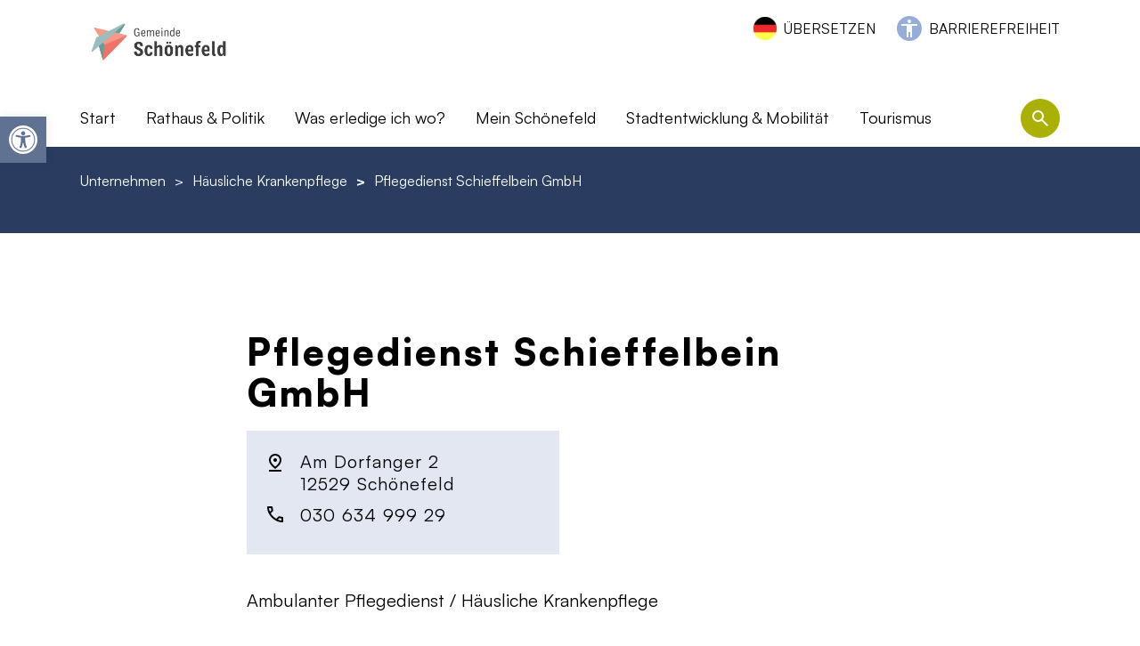

--- FILE ---
content_type: text/html; charset=UTF-8
request_url: https://gemeinde-schoenefeld.de/unternehmen/pflegedienst-schieffelbein-gmbh/
body_size: 26413
content:

<!DOCTYPE html>
<html lang="de" class="no-js">
<head>
    <meta charset="UTF-8">
    <meta name="viewport" content="width=device-width, initial-scale=1">
    <link rel="profile" href="http://gmpg.org/xfn/11">

    <link rel="apple-touch-icon-precomposed" sizes="152x152" href="https://gemeinde-schoenefeld.de/wp-content/themes/pn-gemeinde-schoenefeld-theme/assets/favicon/apple-touch-icon-152px.png?v=2">
    <link rel="apple-touch-icon-precomposed" sizes="120x120" href="https://gemeinde-schoenefeld.de/wp-content/themes/pn-gemeinde-schoenefeld-theme/assets/favicon/apple-touch-icon-120px.png?v=2">
    <link rel="apple-touch-icon-precomposed" sizes="76x76" href="https://gemeinde-schoenefeld.de/wp-content/themes/pn-gemeinde-schoenefeld-theme/assets/favicon/apple-touch-icon-76px.png?v=2">
    <link rel="apple-touch-icon-precomposed" sizes="60x60" href="https://gemeinde-schoenefeld.de/wp-content/themes/pn-gemeinde-schoenefeld-theme/assets/favicon/apple-touch-icon-60px.png?v=2">
    <link rel="apple-touch-icon-precomposed" sizes="144x144" href="https://gemeinde-schoenefeld.de/wp-content/themes/pn-gemeinde-schoenefeld-theme/assets/favicon/apple-touch-icon-144px.png?v=2">
    <link rel="apple-touch-icon-precomposed" sizes="114x114" href="https://gemeinde-schoenefeld.de/wp-content/themes/pn-gemeinde-schoenefeld-theme/assets/favicon/apple-touch-icon-114px.png?v=2">
    <link rel="apple-touch-icon-precomposed" sizes="72x72" href="https://gemeinde-schoenefeld.de/wp-content/themes/pn-gemeinde-schoenefeld-theme/assets/favicon/apple-touch-icon-72px.png?v=2">
    <link rel="apple-touch-icon" sizes="57x57" href="https://gemeinde-schoenefeld.de/wp-content/themes/pn-gemeinde-schoenefeld-theme/assets/favicon/apple-touch-icon-57px.png?v=2">

    <meta name="mobile-web-app-capable" content="yes">
    <meta name="apple-mobile-web-app-title" content="Gemeinde Schönefeld">

    <link rel="icon" sizes="196x196" href="https://gemeinde-schoenefeld.de/wp-content/themes/pn-gemeinde-schoenefeld-theme/assets/favicon/icon-196px.png?v=2">
    <link rel="shortcut icon" href="https://gemeinde-schoenefeld.de/wp-content/themes/pn-gemeinde-schoenefeld-theme/assets/favicon/icon-196px.png?v=2">
    <link rel="icon" type="image/png" sizes="64x64" href="https://gemeinde-schoenefeld.de/wp-content/themes/pn-gemeinde-schoenefeld-theme/assets/favicon/icon-64px.png?v=2">

    <meta name='robots' content='index, follow, max-image-preview:large, max-snippet:-1, max-video-preview:-1' />

	<!-- This site is optimized with the Yoast SEO plugin v26.7 - https://yoast.com/wordpress/plugins/seo/ -->
	<title>Pflegedienst Schieffelbein GmbH - Gemeinde Schönefeld</title>
	<link rel="canonical" href="https://gemeinde-schoenefeld.de/unternehmen/pflegedienst-schieffelbein-gmbh/" />
	<meta property="og:locale" content="de_DE" />
	<meta property="og:type" content="article" />
	<meta property="og:title" content="Pflegedienst Schieffelbein GmbH - Gemeinde Schönefeld" />
	<meta property="og:description" content="Ambulanter Pflegedienst / Häusliche Krankenpflege" />
	<meta property="og:url" content="https://gemeinde-schoenefeld.de/unternehmen/pflegedienst-schieffelbein-gmbh/" />
	<meta property="og:site_name" content="Gemeinde Schönefeld" />
	<meta property="article:publisher" content="https://www.facebook.com/profile.php?id=100077791954822" />
	<meta property="article:modified_time" content="2022-12-05T07:39:04+00:00" />
	<meta name="twitter:card" content="summary_large_image" />
	<meta name="twitter:label1" content="Geschätzte Lesezeit" />
	<meta name="twitter:data1" content="1 Minute" />
	<script type="application/ld+json" class="yoast-schema-graph">{"@context":"https://schema.org","@graph":[{"@type":"WebPage","@id":"https://gemeinde-schoenefeld.de/unternehmen/pflegedienst-schieffelbein-gmbh/","url":"https://gemeinde-schoenefeld.de/unternehmen/pflegedienst-schieffelbein-gmbh/","name":"Pflegedienst Schieffelbein GmbH - Gemeinde Schönefeld","isPartOf":{"@id":"https://gemeinde-schoenefeld.de/#website"},"datePublished":"2022-11-16T16:04:56+00:00","dateModified":"2022-12-05T07:39:04+00:00","inLanguage":"de","potentialAction":[{"@type":"ReadAction","target":["https://gemeinde-schoenefeld.de/unternehmen/pflegedienst-schieffelbein-gmbh/"]}]},{"@type":"WebSite","@id":"https://gemeinde-schoenefeld.de/#website","url":"https://gemeinde-schoenefeld.de/","name":"Gemeinde Schönefeld","description":"","publisher":{"@id":"https://gemeinde-schoenefeld.de/#organization"},"potentialAction":[{"@type":"SearchAction","target":{"@type":"EntryPoint","urlTemplate":"https://gemeinde-schoenefeld.de/?s={search_term_string}"},"query-input":{"@type":"PropertyValueSpecification","valueRequired":true,"valueName":"search_term_string"}}],"inLanguage":"de"},{"@type":"Organization","@id":"https://gemeinde-schoenefeld.de/#organization","name":"Gemeinde Schönefeld","url":"https://gemeinde-schoenefeld.de/","logo":{"@type":"ImageObject","inLanguage":"de","@id":"https://gemeinde-schoenefeld.de/#/schema/logo/image/","url":"https://gemeinde-schoenefeld.de/wp-content/uploads/2024/01/Logo_Gemeinde-Schoenefeld.jpg","contentUrl":"https://gemeinde-schoenefeld.de/wp-content/uploads/2024/01/Logo_Gemeinde-Schoenefeld.jpg","width":1210,"height":1033,"caption":"Gemeinde Schönefeld"},"image":{"@id":"https://gemeinde-schoenefeld.de/#/schema/logo/image/"},"sameAs":["https://www.facebook.com/profile.php?id=100077791954822","https://www.instagram.com/gemeindeschoenefeld/"]}]}</script>
	<!-- / Yoast SEO plugin. -->


<link rel="alternate" title="oEmbed (JSON)" type="application/json+oembed" href="https://gemeinde-schoenefeld.de/wp-json/oembed/1.0/embed?url=https%3A%2F%2Fgemeinde-schoenefeld.de%2Funternehmen%2Fpflegedienst-schieffelbein-gmbh%2F" />
<link rel="alternate" title="oEmbed (XML)" type="text/xml+oembed" href="https://gemeinde-schoenefeld.de/wp-json/oembed/1.0/embed?url=https%3A%2F%2Fgemeinde-schoenefeld.de%2Funternehmen%2Fpflegedienst-schieffelbein-gmbh%2F&#038;format=xml" />
		<style>
			.lazyload,
			.lazyloading {
				max-width: 100%;
			}
		</style>
		<style id='wp-img-auto-sizes-contain-inline-css' type='text/css'>
img:is([sizes=auto i],[sizes^="auto," i]){contain-intrinsic-size:3000px 1500px}
/*# sourceURL=wp-img-auto-sizes-contain-inline-css */
</style>
<style id='wp-emoji-styles-inline-css' type='text/css'>

	img.wp-smiley, img.emoji {
		display: inline !important;
		border: none !important;
		box-shadow: none !important;
		height: 1em !important;
		width: 1em !important;
		margin: 0 0.07em !important;
		vertical-align: -0.1em !important;
		background: none !important;
		padding: 0 !important;
	}
/*# sourceURL=wp-emoji-styles-inline-css */
</style>
<style id='wp-block-library-inline-css' type='text/css'>
:root{--wp-block-synced-color:#7a00df;--wp-block-synced-color--rgb:122,0,223;--wp-bound-block-color:var(--wp-block-synced-color);--wp-editor-canvas-background:#ddd;--wp-admin-theme-color:#007cba;--wp-admin-theme-color--rgb:0,124,186;--wp-admin-theme-color-darker-10:#006ba1;--wp-admin-theme-color-darker-10--rgb:0,107,160.5;--wp-admin-theme-color-darker-20:#005a87;--wp-admin-theme-color-darker-20--rgb:0,90,135;--wp-admin-border-width-focus:2px}@media (min-resolution:192dpi){:root{--wp-admin-border-width-focus:1.5px}}.wp-element-button{cursor:pointer}:root .has-very-light-gray-background-color{background-color:#eee}:root .has-very-dark-gray-background-color{background-color:#313131}:root .has-very-light-gray-color{color:#eee}:root .has-very-dark-gray-color{color:#313131}:root .has-vivid-green-cyan-to-vivid-cyan-blue-gradient-background{background:linear-gradient(135deg,#00d084,#0693e3)}:root .has-purple-crush-gradient-background{background:linear-gradient(135deg,#34e2e4,#4721fb 50%,#ab1dfe)}:root .has-hazy-dawn-gradient-background{background:linear-gradient(135deg,#faaca8,#dad0ec)}:root .has-subdued-olive-gradient-background{background:linear-gradient(135deg,#fafae1,#67a671)}:root .has-atomic-cream-gradient-background{background:linear-gradient(135deg,#fdd79a,#004a59)}:root .has-nightshade-gradient-background{background:linear-gradient(135deg,#330968,#31cdcf)}:root .has-midnight-gradient-background{background:linear-gradient(135deg,#020381,#2874fc)}:root{--wp--preset--font-size--normal:16px;--wp--preset--font-size--huge:42px}.has-regular-font-size{font-size:1em}.has-larger-font-size{font-size:2.625em}.has-normal-font-size{font-size:var(--wp--preset--font-size--normal)}.has-huge-font-size{font-size:var(--wp--preset--font-size--huge)}.has-text-align-center{text-align:center}.has-text-align-left{text-align:left}.has-text-align-right{text-align:right}.has-fit-text{white-space:nowrap!important}#end-resizable-editor-section{display:none}.aligncenter{clear:both}.items-justified-left{justify-content:flex-start}.items-justified-center{justify-content:center}.items-justified-right{justify-content:flex-end}.items-justified-space-between{justify-content:space-between}.screen-reader-text{border:0;clip-path:inset(50%);height:1px;margin:-1px;overflow:hidden;padding:0;position:absolute;width:1px;word-wrap:normal!important}.screen-reader-text:focus{background-color:#ddd;clip-path:none;color:#444;display:block;font-size:1em;height:auto;left:5px;line-height:normal;padding:15px 23px 14px;text-decoration:none;top:5px;width:auto;z-index:100000}html :where(.has-border-color){border-style:solid}html :where([style*=border-top-color]){border-top-style:solid}html :where([style*=border-right-color]){border-right-style:solid}html :where([style*=border-bottom-color]){border-bottom-style:solid}html :where([style*=border-left-color]){border-left-style:solid}html :where([style*=border-width]){border-style:solid}html :where([style*=border-top-width]){border-top-style:solid}html :where([style*=border-right-width]){border-right-style:solid}html :where([style*=border-bottom-width]){border-bottom-style:solid}html :where([style*=border-left-width]){border-left-style:solid}html :where(img[class*=wp-image-]){height:auto;max-width:100%}:where(figure){margin:0 0 1em}html :where(.is-position-sticky){--wp-admin--admin-bar--position-offset:var(--wp-admin--admin-bar--height,0px)}@media screen and (max-width:600px){html :where(.is-position-sticky){--wp-admin--admin-bar--position-offset:0px}}

/*# sourceURL=wp-block-library-inline-css */
</style><style id='global-styles-inline-css' type='text/css'>
:root{--wp--preset--aspect-ratio--square: 1;--wp--preset--aspect-ratio--4-3: 4/3;--wp--preset--aspect-ratio--3-4: 3/4;--wp--preset--aspect-ratio--3-2: 3/2;--wp--preset--aspect-ratio--2-3: 2/3;--wp--preset--aspect-ratio--16-9: 16/9;--wp--preset--aspect-ratio--9-16: 9/16;--wp--preset--color--black: #000000;--wp--preset--color--cyan-bluish-gray: #abb8c3;--wp--preset--color--white: #ffffff;--wp--preset--color--pale-pink: #f78da7;--wp--preset--color--vivid-red: #cf2e2e;--wp--preset--color--luminous-vivid-orange: #ff6900;--wp--preset--color--luminous-vivid-amber: #fcb900;--wp--preset--color--light-green-cyan: #7bdcb5;--wp--preset--color--vivid-green-cyan: #00d084;--wp--preset--color--pale-cyan-blue: #8ed1fc;--wp--preset--color--vivid-cyan-blue: #0693e3;--wp--preset--color--vivid-purple: #9b51e0;--wp--preset--gradient--vivid-cyan-blue-to-vivid-purple: linear-gradient(135deg,rgb(6,147,227) 0%,rgb(155,81,224) 100%);--wp--preset--gradient--light-green-cyan-to-vivid-green-cyan: linear-gradient(135deg,rgb(122,220,180) 0%,rgb(0,208,130) 100%);--wp--preset--gradient--luminous-vivid-amber-to-luminous-vivid-orange: linear-gradient(135deg,rgb(252,185,0) 0%,rgb(255,105,0) 100%);--wp--preset--gradient--luminous-vivid-orange-to-vivid-red: linear-gradient(135deg,rgb(255,105,0) 0%,rgb(207,46,46) 100%);--wp--preset--gradient--very-light-gray-to-cyan-bluish-gray: linear-gradient(135deg,rgb(238,238,238) 0%,rgb(169,184,195) 100%);--wp--preset--gradient--cool-to-warm-spectrum: linear-gradient(135deg,rgb(74,234,220) 0%,rgb(151,120,209) 20%,rgb(207,42,186) 40%,rgb(238,44,130) 60%,rgb(251,105,98) 80%,rgb(254,248,76) 100%);--wp--preset--gradient--blush-light-purple: linear-gradient(135deg,rgb(255,206,236) 0%,rgb(152,150,240) 100%);--wp--preset--gradient--blush-bordeaux: linear-gradient(135deg,rgb(254,205,165) 0%,rgb(254,45,45) 50%,rgb(107,0,62) 100%);--wp--preset--gradient--luminous-dusk: linear-gradient(135deg,rgb(255,203,112) 0%,rgb(199,81,192) 50%,rgb(65,88,208) 100%);--wp--preset--gradient--pale-ocean: linear-gradient(135deg,rgb(255,245,203) 0%,rgb(182,227,212) 50%,rgb(51,167,181) 100%);--wp--preset--gradient--electric-grass: linear-gradient(135deg,rgb(202,248,128) 0%,rgb(113,206,126) 100%);--wp--preset--gradient--midnight: linear-gradient(135deg,rgb(2,3,129) 0%,rgb(40,116,252) 100%);--wp--preset--font-size--small: 13px;--wp--preset--font-size--medium: 20px;--wp--preset--font-size--large: 36px;--wp--preset--font-size--x-large: 42px;--wp--preset--spacing--20: 0.44rem;--wp--preset--spacing--30: 0.67rem;--wp--preset--spacing--40: 1rem;--wp--preset--spacing--50: 1.5rem;--wp--preset--spacing--60: 2.25rem;--wp--preset--spacing--70: 3.38rem;--wp--preset--spacing--80: 5.06rem;--wp--preset--shadow--natural: 6px 6px 9px rgba(0, 0, 0, 0.2);--wp--preset--shadow--deep: 12px 12px 50px rgba(0, 0, 0, 0.4);--wp--preset--shadow--sharp: 6px 6px 0px rgba(0, 0, 0, 0.2);--wp--preset--shadow--outlined: 6px 6px 0px -3px rgb(255, 255, 255), 6px 6px rgb(0, 0, 0);--wp--preset--shadow--crisp: 6px 6px 0px rgb(0, 0, 0);}:where(.is-layout-flex){gap: 0.5em;}:where(.is-layout-grid){gap: 0.5em;}body .is-layout-flex{display: flex;}.is-layout-flex{flex-wrap: wrap;align-items: center;}.is-layout-flex > :is(*, div){margin: 0;}body .is-layout-grid{display: grid;}.is-layout-grid > :is(*, div){margin: 0;}:where(.wp-block-columns.is-layout-flex){gap: 2em;}:where(.wp-block-columns.is-layout-grid){gap: 2em;}:where(.wp-block-post-template.is-layout-flex){gap: 1.25em;}:where(.wp-block-post-template.is-layout-grid){gap: 1.25em;}.has-black-color{color: var(--wp--preset--color--black) !important;}.has-cyan-bluish-gray-color{color: var(--wp--preset--color--cyan-bluish-gray) !important;}.has-white-color{color: var(--wp--preset--color--white) !important;}.has-pale-pink-color{color: var(--wp--preset--color--pale-pink) !important;}.has-vivid-red-color{color: var(--wp--preset--color--vivid-red) !important;}.has-luminous-vivid-orange-color{color: var(--wp--preset--color--luminous-vivid-orange) !important;}.has-luminous-vivid-amber-color{color: var(--wp--preset--color--luminous-vivid-amber) !important;}.has-light-green-cyan-color{color: var(--wp--preset--color--light-green-cyan) !important;}.has-vivid-green-cyan-color{color: var(--wp--preset--color--vivid-green-cyan) !important;}.has-pale-cyan-blue-color{color: var(--wp--preset--color--pale-cyan-blue) !important;}.has-vivid-cyan-blue-color{color: var(--wp--preset--color--vivid-cyan-blue) !important;}.has-vivid-purple-color{color: var(--wp--preset--color--vivid-purple) !important;}.has-black-background-color{background-color: var(--wp--preset--color--black) !important;}.has-cyan-bluish-gray-background-color{background-color: var(--wp--preset--color--cyan-bluish-gray) !important;}.has-white-background-color{background-color: var(--wp--preset--color--white) !important;}.has-pale-pink-background-color{background-color: var(--wp--preset--color--pale-pink) !important;}.has-vivid-red-background-color{background-color: var(--wp--preset--color--vivid-red) !important;}.has-luminous-vivid-orange-background-color{background-color: var(--wp--preset--color--luminous-vivid-orange) !important;}.has-luminous-vivid-amber-background-color{background-color: var(--wp--preset--color--luminous-vivid-amber) !important;}.has-light-green-cyan-background-color{background-color: var(--wp--preset--color--light-green-cyan) !important;}.has-vivid-green-cyan-background-color{background-color: var(--wp--preset--color--vivid-green-cyan) !important;}.has-pale-cyan-blue-background-color{background-color: var(--wp--preset--color--pale-cyan-blue) !important;}.has-vivid-cyan-blue-background-color{background-color: var(--wp--preset--color--vivid-cyan-blue) !important;}.has-vivid-purple-background-color{background-color: var(--wp--preset--color--vivid-purple) !important;}.has-black-border-color{border-color: var(--wp--preset--color--black) !important;}.has-cyan-bluish-gray-border-color{border-color: var(--wp--preset--color--cyan-bluish-gray) !important;}.has-white-border-color{border-color: var(--wp--preset--color--white) !important;}.has-pale-pink-border-color{border-color: var(--wp--preset--color--pale-pink) !important;}.has-vivid-red-border-color{border-color: var(--wp--preset--color--vivid-red) !important;}.has-luminous-vivid-orange-border-color{border-color: var(--wp--preset--color--luminous-vivid-orange) !important;}.has-luminous-vivid-amber-border-color{border-color: var(--wp--preset--color--luminous-vivid-amber) !important;}.has-light-green-cyan-border-color{border-color: var(--wp--preset--color--light-green-cyan) !important;}.has-vivid-green-cyan-border-color{border-color: var(--wp--preset--color--vivid-green-cyan) !important;}.has-pale-cyan-blue-border-color{border-color: var(--wp--preset--color--pale-cyan-blue) !important;}.has-vivid-cyan-blue-border-color{border-color: var(--wp--preset--color--vivid-cyan-blue) !important;}.has-vivid-purple-border-color{border-color: var(--wp--preset--color--vivid-purple) !important;}.has-vivid-cyan-blue-to-vivid-purple-gradient-background{background: var(--wp--preset--gradient--vivid-cyan-blue-to-vivid-purple) !important;}.has-light-green-cyan-to-vivid-green-cyan-gradient-background{background: var(--wp--preset--gradient--light-green-cyan-to-vivid-green-cyan) !important;}.has-luminous-vivid-amber-to-luminous-vivid-orange-gradient-background{background: var(--wp--preset--gradient--luminous-vivid-amber-to-luminous-vivid-orange) !important;}.has-luminous-vivid-orange-to-vivid-red-gradient-background{background: var(--wp--preset--gradient--luminous-vivid-orange-to-vivid-red) !important;}.has-very-light-gray-to-cyan-bluish-gray-gradient-background{background: var(--wp--preset--gradient--very-light-gray-to-cyan-bluish-gray) !important;}.has-cool-to-warm-spectrum-gradient-background{background: var(--wp--preset--gradient--cool-to-warm-spectrum) !important;}.has-blush-light-purple-gradient-background{background: var(--wp--preset--gradient--blush-light-purple) !important;}.has-blush-bordeaux-gradient-background{background: var(--wp--preset--gradient--blush-bordeaux) !important;}.has-luminous-dusk-gradient-background{background: var(--wp--preset--gradient--luminous-dusk) !important;}.has-pale-ocean-gradient-background{background: var(--wp--preset--gradient--pale-ocean) !important;}.has-electric-grass-gradient-background{background: var(--wp--preset--gradient--electric-grass) !important;}.has-midnight-gradient-background{background: var(--wp--preset--gradient--midnight) !important;}.has-small-font-size{font-size: var(--wp--preset--font-size--small) !important;}.has-medium-font-size{font-size: var(--wp--preset--font-size--medium) !important;}.has-large-font-size{font-size: var(--wp--preset--font-size--large) !important;}.has-x-large-font-size{font-size: var(--wp--preset--font-size--x-large) !important;}
/*# sourceURL=global-styles-inline-css */
</style>

<style id='classic-theme-styles-inline-css' type='text/css'>
/*! This file is auto-generated */
.wp-block-button__link{color:#fff;background-color:#32373c;border-radius:9999px;box-shadow:none;text-decoration:none;padding:calc(.667em + 2px) calc(1.333em + 2px);font-size:1.125em}.wp-block-file__button{background:#32373c;color:#fff;text-decoration:none}
/*# sourceURL=/wp-includes/css/classic-themes.min.css */
</style>
<link rel='stylesheet' id='wp-components-css' href='https://gemeinde-schoenefeld.de/wp-includes/css/dist/components/style.min.css?ver=6.9' type='text/css' media='all' />
<link rel='stylesheet' id='wp-preferences-css' href='https://gemeinde-schoenefeld.de/wp-includes/css/dist/preferences/style.min.css?ver=6.9' type='text/css' media='all' />
<link rel='stylesheet' id='wp-block-editor-css' href='https://gemeinde-schoenefeld.de/wp-includes/css/dist/block-editor/style.min.css?ver=6.9' type='text/css' media='all' />
<link rel='stylesheet' id='popup-maker-block-library-style-css' href='https://gemeinde-schoenefeld.de/wp-content/plugins/popup-maker/dist/packages/block-library-style.css?ver=dbea705cfafe089d65f1' type='text/css' media='all' />
<link rel='stylesheet' id='auto-translate-css' href='https://gemeinde-schoenefeld.de/wp-content/plugins/auto-translate/public/css/auto-translate-public.min.css?ver=1.5.4' type='text/css' media='all' />
<link rel='stylesheet' id='auto-translate-global-css' href='https://gemeinde-schoenefeld.de/wp-content/plugins/auto-translate/global/css/auto-translate-global.min.css?ver=1.5.4' type='text/css' media='all' />
<link rel='stylesheet' id='dashicons-css' href='https://gemeinde-schoenefeld.de/wp-includes/css/dashicons.min.css?ver=6.9' type='text/css' media='all' />
<link rel='stylesheet' id='everest-forms-general-css' href='https://gemeinde-schoenefeld.de/wp-content/plugins/everest-forms/assets/css/everest-forms.css?ver=3.4.1' type='text/css' media='all' />
<link rel='stylesheet' id='jquery-intl-tel-input-css' href='https://gemeinde-schoenefeld.de/wp-content/plugins/everest-forms/assets/css/intlTelInput.css?ver=3.4.1' type='text/css' media='all' />
<link rel='stylesheet' id='bsearch-style-css' href='https://gemeinde-schoenefeld.de/wp-content/plugins/better-search/includes/css/bsearch-styles.min.css?ver=4.2.2' type='text/css' media='all' />
<link rel='stylesheet' id='pojo-a11y-css' href='https://gemeinde-schoenefeld.de/wp-content/plugins/pojo-accessibility/modules/legacy/assets/css/style.min.css?ver=1.0.0' type='text/css' media='all' />
<link rel='stylesheet' id='tablepress-default-css' href='https://gemeinde-schoenefeld.de/wp-content/plugins/tablepress/css/build/default.css?ver=3.2.6' type='text/css' media='all' />
<link rel='stylesheet' id='borlabs-cookie-css' href='https://gemeinde-schoenefeld.de/wp-content/cache/borlabs-cookie/borlabs-cookie_1_de.css?ver=2.3.6-11' type='text/css' media='all' />
<link rel='stylesheet' id='pn_custom_styles-css' href='https://gemeinde-schoenefeld.de/wp-content/themes/pn-gemeinde-schoenefeld-theme/css/custom.css?ver=1.0.10' type='text/css' media='all' />
<script type="text/javascript" src="https://gemeinde-schoenefeld.de/wp-content/themes/pn-gemeinde-schoenefeld-theme/js/swiper-bundle.min.js?ver=6.3.2" id="swiper_js-js"></script>
<script type="text/javascript" src="https://gemeinde-schoenefeld.de/wp-content/themes/pn-gemeinde-schoenefeld-theme/js/hls.min.js?ver=6.3.2" id="hls_js-js"></script>
<script type="text/javascript" src="https://gemeinde-schoenefeld.de/wp-content/themes/pn-gemeinde-schoenefeld-theme/js/app.js?ver=1.0.1" id="pn_javascript-js"></script>
<script type="text/javascript" src="https://gemeinde-schoenefeld.de/wp-includes/js/jquery/jquery.min.js?ver=3.7.1" id="jquery-core-js"></script>
<script type="text/javascript" src="https://gemeinde-schoenefeld.de/wp-includes/js/jquery/jquery-migrate.min.js?ver=3.4.1" id="jquery-migrate-js"></script>
<script type="text/javascript" src="https://gemeinde-schoenefeld.de/wp-content/plugins/auto-translate/public/js/auto-translate-public.min.js?ver=1.5.4" id="auto-translate-js"></script>
<script type="text/javascript" id="borlabs-cookie-prioritize-js-extra">
/* <![CDATA[ */
var borlabsCookiePrioritized = {"domain":"gemeinde-schoenefeld.de","path":"/","version":"1","bots":"1","optInJS":{"statistics":{"google-analytics":"[base64]"}}};
//# sourceURL=borlabs-cookie-prioritize-js-extra
/* ]]> */
</script>
<script type="text/javascript" src="https://gemeinde-schoenefeld.de/wp-content/plugins/borlabs-cookie/assets/javascript/borlabs-cookie-prioritize.min.js?ver=2.3.6" id="borlabs-cookie-prioritize-js"></script>
<script></script><link rel="https://api.w.org/" href="https://gemeinde-schoenefeld.de/wp-json/" /><link rel="EditURI" type="application/rsd+xml" title="RSD" href="https://gemeinde-schoenefeld.de/xmlrpc.php?rsd" />
<meta name="generator" content="WordPress 6.9" />
<meta name="generator" content="Everest Forms 3.4.1" />
<link rel='shortlink' href='https://gemeinde-schoenefeld.de/?p=4212' />
<link rel="alternate" type="application/feed+json" title="Gemeinde Schönefeld &raquo; JSON Feed" href="https://gemeinde-schoenefeld.de/feed/json/" />
<style type="text/css">
#pojo-a11y-toolbar .pojo-a11y-toolbar-toggle a{ background-color: #607292;	color: #ffffff;}
#pojo-a11y-toolbar .pojo-a11y-toolbar-overlay, #pojo-a11y-toolbar .pojo-a11y-toolbar-overlay ul.pojo-a11y-toolbar-items.pojo-a11y-links{ border-color: #607292;}
body.pojo-a11y-focusable a:focus{ outline-style: solid !important;	outline-width: 1px !important;	outline-color: #FF0000 !important;}
#pojo-a11y-toolbar{ top: 131px !important;}
#pojo-a11y-toolbar .pojo-a11y-toolbar-overlay{ background-color: #ffffff;}
#pojo-a11y-toolbar .pojo-a11y-toolbar-overlay ul.pojo-a11y-toolbar-items li.pojo-a11y-toolbar-item a, #pojo-a11y-toolbar .pojo-a11y-toolbar-overlay p.pojo-a11y-toolbar-title{ color: #333333;}
#pojo-a11y-toolbar .pojo-a11y-toolbar-overlay ul.pojo-a11y-toolbar-items li.pojo-a11y-toolbar-item a.active{ background-color: #aab104;	color: #ffffff;}
@media (max-width: 767px) { #pojo-a11y-toolbar { top: 50px !important; } }</style>		<script>
			document.documentElement.className = document.documentElement.className.replace('no-js', 'js');
		</script>
				<style>
			.no-js img.lazyload {
				display: none;
			}

			figure.wp-block-image img.lazyloading {
				min-width: 150px;
			}

			.lazyload,
			.lazyloading {
				--smush-placeholder-width: 100px;
				--smush-placeholder-aspect-ratio: 1/1;
				width: var(--smush-image-width, var(--smush-placeholder-width)) !important;
				aspect-ratio: var(--smush-image-aspect-ratio, var(--smush-placeholder-aspect-ratio)) !important;
			}

						.lazyload, .lazyloading {
				opacity: 0;
			}

			.lazyloaded {
				opacity: 1;
				transition: opacity 400ms;
				transition-delay: 0ms;
			}

					</style>
		<script>
if('0' === '1') {
    window.dataLayer = window.dataLayer || [];
    function gtag(){dataLayer.push(arguments);}
    gtag('consent', 'default', {
       'ad_storage': 'denied',
       'analytics_storage': 'denied'
    });
    gtag("js", new Date());

    gtag("config", "G-N883KKJN0W", { "anonymize_ip": true });

    (function (w, d, s, i) {
    var f = d.getElementsByTagName(s)[0],
        j = d.createElement(s);
    j.async = true;
    j.src =
        "https://www.googletagmanager.com/gtag/js?id=" + i;
    f.parentNode.insertBefore(j, f);
    })(window, document, "script", "G-N883KKJN0W");
}
</script><meta name="generator" content="Powered by WPBakery Page Builder - drag and drop page builder for WordPress."/>
<noscript><style> .wpb_animate_when_almost_visible { opacity: 1; }</style></noscript></head>

<body class="wp-singular unternehmen-template-default single single-unternehmen postid-4212 wp-theme-pn-gemeinde-schoenefeld-theme everest-forms-no-js wpb-js-composer js-comp-ver-8.7.2 vc_responsive">


    <div id="header">
        <div class="container">
            <div class="row header-content">
                                <div class="header-barrierefreiheit-links desktop">
                    <div class="header-content--language-switcher">
                                                    <div id="accept-translate">ÜBERSETZEN</div>
                                                </div>
                    <div class="header-content--barrierefreiheit">
                        <div class="menu-barrierefreiheit-container"><ul id="menu-barrierefreiheit" class="menu"><li id="menu-item-2456" class="menu-item menu-item-type-post_type menu-item-object-page level-0 menu-item-2456 object-id-2451"><a href="https://gemeinde-schoenefeld.de/barrierefreiheit/">Barrierefreiheit</a></li>
</ul></div>                    </div>
                </div>
                <div class="logo">
                    <a href="https://gemeinde-schoenefeld.de" title="Home URL">
                        <img class="logo-default lazyload" data-src="https://gemeinde-schoenefeld.de/wp-content/uploads/2024/08/Schoenefeld_Logo_2024_RGB.jpg" alt="Schoenefeld_Logo_2024_RGB" src="[data-uri]" style="--smush-placeholder-width: 1500px; --smush-placeholder-aspect-ratio: 1500/556;" />
                        <img class="logo-default logo-white lazyload" data-src="https://gemeinde-schoenefeld.de/wp-content/uploads/2022/10/Logo-white.png" alt="Logo-white" src="[data-uri]" style="--smush-placeholder-width: 500px; --smush-placeholder-aspect-ratio: 500/231;" />
                    </a>
                </div>
                <div class="col-12">
                    <div class="main-header-navigation">
                        <div class="row">
                            <div class="col-12 col-xl-11">
                                <div class="menu-main-header-navigation-container"><ul id="menu-main-header-navigation" class="menu"><li id="menu-item-27" class="menu-item menu-item-type-post_type menu-item-object-page menu-item-home level-0 menu-item-27 object-id-9"><a href="https://gemeinde-schoenefeld.de/">Start</a></li>
<li id="menu-item-1349" class="e-page-12 menu-item menu-item-type-custom menu-item-object-custom menu-item-has-children level-0 menu-item-1349 object-id-1349"><a>Rathaus &#038; Politik</a>
<ul class="sub-menu">
	<li id="menu-item-199" class="menu-item menu-item-type-custom menu-item-object-custom level-1 menu-item-199 object-id-199"><a href="/news/">Aktuelles</a><div class="pn-menu-posts">
                    <div class="pn-menu-posts--post">
                        <div class="pn-menu-posts--post-title"><a href="https://gemeinde-schoenefeld.de/news/aktuelles/hinweise-zu-laenger-anhaltenden-ausfaellen-der-strassenbeleuchtung/" title="Post Title">Hinweise zu länger anhaltenden Ausfällen der Straßenbeleuchtung</a></div>
                        <div class="pn-menu-posts--post-date">13.01.26</div>
                        <div class="pn-menu-posts--post-content">Südlicher Abschnitt Schillerstraße, Ortsteil Großziethen: Im Zuge der Bauarbeiten zum Austausch des […]</div>
                    </div>
                    <div class="pn-menu-posts--post">
                        <div class="pn-menu-posts--post-title"><a href="https://gemeinde-schoenefeld.de/news/aktuelles/aufgrund-des-wetters-einschraenkungen-in-der-zulassungsstelle/" title="Post Title">Aufgrund des Wetters: Einschränkungen in der Zulassungsstelle</a></div>
                        <div class="pn-menu-posts--post-date">08.01.26</div>
                        <div class="pn-menu-posts--post-content">&nbsp; Der Landkreis Dahme-Spreewald weist vorsorglich darauf hin, dass es auf Grund […]</div>
                    </div><a href="/news/" class="pn-button-outer" title="Alle ansehen"><span class="pn-button">Alle <span class="capitalize">news</span> sehen</span></a></div></li>
	<li id="menu-item-1350" class="e-page-35 menu-item menu-item-type-custom menu-item-object-custom menu-item-has-children level-1 menu-item-1350 object-id-1350"><a>Rathaus</a>
	<ul class="sub-menu">
		<li id="menu-item-144" class="menu-item menu-item-type-post_type menu-item-object-page level-2 menu-item-144 object-id-37"><a href="https://gemeinde-schoenefeld.de/rathaus-politik/rathaus/oeffnungszeiten/">Öffnungszeiten</a></li>
		<li id="menu-item-145" class="menu-item menu-item-type-post_type menu-item-object-page level-2 menu-item-145 object-id-39"><a href="https://gemeinde-schoenefeld.de/rathaus-politik/rathaus/buergermeister/">Bürgermeister</a></li>
		<li id="menu-item-146" class="menu-item menu-item-type-post_type menu-item-object-page level-2 menu-item-146 object-id-41"><a href="https://gemeinde-schoenefeld.de/rathaus-politik/rathaus/aemter-mitarbeiter/">Ämter &#038; Mitarbeiter*innen</a></li>
		<li id="menu-item-5419" class="menu-item menu-item-type-post_type menu-item-object-page level-2 menu-item-5419 object-id-5414"><a href="https://gemeinde-schoenefeld.de/rathaus-politik/rathaus/aemter-mitarbeiter/gleichstellungsbeauftragte/">Gleichstellungsbeauftragte</a></li>
		<li id="menu-item-148" class="menu-item menu-item-type-post_type menu-item-object-page level-2 menu-item-148 object-id-45"><a href="https://gemeinde-schoenefeld.de/rathaus-politik/rathaus/karriere-in-schoenefeld/">Karriere in Schönefeld</a></li>
		<li id="menu-item-8894" class="menu-item menu-item-type-post_type menu-item-object-page level-2 menu-item-8894 object-id-8791"><a href="https://gemeinde-schoenefeld.de/leitbild/">Leitbild der Gemeinde</a></li>
		<li id="menu-item-147" class="menu-item menu-item-type-post_type menu-item-object-page level-2 menu-item-147 object-id-43"><a href="https://gemeinde-schoenefeld.de/rathaus-politik/rathaus/ausschreibungen/">Ausschreibungen / Vergaben</a></li>
		<li id="menu-item-149" class="menu-item menu-item-type-post_type menu-item-object-page level-2 menu-item-149 object-id-47"><a href="https://gemeinde-schoenefeld.de/rathaus-politik/rathaus/satzungen/">Satzungen und Ordnungen</a></li>
		<li id="menu-item-5200" class="menu-item menu-item-type-post_type menu-item-object-page level-2 menu-item-5200 object-id-5198"><a href="https://gemeinde-schoenefeld.de/rathaus-politik/bekanntmachungen/">Bekanntmachungen</a></li>
		<li id="menu-item-5130" class="menu-item menu-item-type-post_type menu-item-object-page level-2 menu-item-5130 object-id-316"><a href="https://gemeinde-schoenefeld.de/presse/">Presse</a></li>
	</ul>
</li>
	<li id="menu-item-1351" class="e-page-49 menu-item menu-item-type-custom menu-item-object-custom menu-item-has-children level-1 menu-item-1351 object-id-1351"><a>Bürgerservice</a>
	<ul class="sub-menu">
		<li id="menu-item-5396" class="menu-item menu-item-type-post_type menu-item-object-page level-2 menu-item-5396 object-id-5394"><a href="https://gemeinde-schoenefeld.de/rathaus-politik/buergerservice/buergerinformation/">Bürgerinformation</a></li>
		<li id="menu-item-5231" class="menu-item menu-item-type-post_type menu-item-object-page level-2 menu-item-5231 object-id-5229"><a href="https://gemeinde-schoenefeld.de/rathaus-politik/buergerservice/online-dienste/">Online Dienste</a></li>
		<li id="menu-item-1913" class="menu-item menu-item-type-custom menu-item-object-custom level-2 menu-item-1913 object-id-1913"><a target="_blank" href="https://termine-reservieren.de/termine/gemeinde-schoenefeld/">Online Terminbuchung</a></li>
		<li id="menu-item-152" class="menu-item menu-item-type-post_type menu-item-object-page level-2 menu-item-152 object-id-55"><a href="https://gemeinde-schoenefeld.de/rathaus-politik/buergerservice/dienstleistungen-a-z/">Dienstleistungen A-Z</a></li>
		<li id="menu-item-150" class="menu-item menu-item-type-post_type menu-item-object-page level-2 menu-item-150 object-id-51"><a href="https://gemeinde-schoenefeld.de/rathaus-politik/buergerservice/formulare/">Formulare</a></li>
		<li id="menu-item-4886" class="menu-item menu-item-type-post_type menu-item-object-page level-2 menu-item-4886 object-id-4883"><a href="https://gemeinde-schoenefeld.de/rathaus-politik/rathaus/fundbuero/">Fundbüro</a></li>
	</ul>
</li>
	<li id="menu-item-1352" class="e-page-57 menu-item menu-item-type-custom menu-item-object-custom menu-item-has-children level-1 menu-item-1352 object-id-1352"><a>Politik</a>
	<ul class="sub-menu">
		<li id="menu-item-153" class="menu-item menu-item-type-post_type menu-item-object-page level-2 menu-item-153 object-id-59"><a href="https://gemeinde-schoenefeld.de/rathaus-politik/politik/sitzungsplaene/">Sitzungsplan</a></li>
		<li id="menu-item-13794" class="menu-item menu-item-type-post_type menu-item-object-page level-2 menu-item-13794 object-id-13788"><a href="https://gemeinde-schoenefeld.de/haushaltsplan-der-gemeinde/">Haushaltsplan der Gemeinde</a></li>
		<li id="menu-item-2096" class="menu-item menu-item-type-custom menu-item-object-custom level-2 menu-item-2096 object-id-2096"><a target="_blank" href="https://www.ratsinfo-online.net/schoenefeld-bi/si010_e.asp">Bürgerinformationssystem</a></li>
		<li id="menu-item-2097" class="menu-item menu-item-type-custom menu-item-object-custom level-2 menu-item-2097 object-id-2097"><a target="_blank" href="https://ssl.ratsinfo-online.net/schoenefeld-ri/logon.asp">Login Informationssystem für Gemeindevertreter</a></li>
		<li id="menu-item-14087" class="menu-item menu-item-type-post_type menu-item-object-page level-2 menu-item-14087 object-id-10962"><a href="https://gemeinde-schoenefeld.de/videostream-gemeindevertretersitzung/">Livestream</a></li>
		<li id="menu-item-9933" class="menu-item menu-item-type-post_type menu-item-object-page level-2 menu-item-9933 object-id-9911"><a href="https://gemeinde-schoenefeld.de/wahlen/">Wahlen</a></li>
	</ul>
</li>
</ul>
</li>
<li id="menu-item-25" class="menu-item menu-item-type-post_type menu-item-object-page level-0 menu-item-25 object-id-14"><a href="https://gemeinde-schoenefeld.de/was-erledige-ich-wo/">Was erledige ich wo?</a></li>
<li id="menu-item-1357" class="e-page-16 menu-item menu-item-type-custom menu-item-object-custom menu-item-has-children level-0 menu-item-1357 object-id-1357"><a>Mein Schönefeld</a>
<ul class="sub-menu">
	<li id="menu-item-13461" class="menu-item menu-item-type-post_type menu-item-object-page level-1 menu-item-13461 object-id-13041"><a href="https://gemeinde-schoenefeld.de/partnerschaft-fuer-demokratie/">Partnerschaft für Demokratie <div class="menu-item-image"><img data-src="https://gemeinde-schoenefeld.de/wp-content/uploads/2025/05/crowd-2718833_1280.jpg" alt="" src="[data-uri]" class="lazyload" style="--smush-placeholder-width: 1280px; --smush-placeholder-aspect-ratio: 1280/853;" /></div><div class="menu-item-link-title">Mehr erfahren</div></a></li>
	<li id="menu-item-1244" class="e-page-1245 menu-item menu-item-type-custom menu-item-object-custom menu-item-has-children level-1 menu-item-1244 object-id-1244"><a>Gemeinde</a>
	<ul class="sub-menu">
		<li id="menu-item-164" class="menu-item menu-item-type-post_type menu-item-object-page level-2 menu-item-164 object-id-81"><a href="https://gemeinde-schoenefeld.de/mein-schoenefeld/gemeinde/gemeindeportrait/">Gemeindeportrait</a></li>
		<li id="menu-item-165" class="menu-item menu-item-type-post_type menu-item-object-page level-2 menu-item-165 object-id-83"><a href="https://gemeinde-schoenefeld.de/mein-schoenefeld/gemeinde/geschichte/">Geschichte</a></li>
		<li id="menu-item-166" class="menu-item menu-item-type-post_type menu-item-object-page level-2 menu-item-166 object-id-85"><a href="https://gemeinde-schoenefeld.de/mein-schoenefeld/gemeinde/partnerstadt-bayangol/">Partnerstadt Bayangol</a></li>
		<li id="menu-item-167" class="menu-item menu-item-type-post_type menu-item-object-page level-2 menu-item-167 object-id-87"><a href="https://gemeinde-schoenefeld.de/mein-schoenefeld/gemeinde/kirchen/">Kirchen</a></li>
		<li id="menu-item-2215" class="menu-item menu-item-type-post_type menu-item-object-page level-2 menu-item-2215 object-id-2195"><a href="https://gemeinde-schoenefeld.de/mein-schoenefeld/gemeinde/schoenefeld-app/">Schönefeld App</a></li>
	</ul>
</li>
	<li id="menu-item-159" class="menu-item menu-item-type-post_type menu-item-object-page menu-item-has-children level-1 menu-item-159 object-id-71"><a href="https://gemeinde-schoenefeld.de/mein-schoenefeld/ortsteile/">Ortsteile</a>
	<ul class="sub-menu">
		<li id="menu-item-168" class="menu-item menu-item-type-post_type menu-item-object-page level-2 menu-item-168 object-id-89"><a href="https://gemeinde-schoenefeld.de/mein-schoenefeld/ortsteile/grossziethen/">Großziethen</a></li>
		<li id="menu-item-169" class="menu-item menu-item-type-post_type menu-item-object-page level-2 menu-item-169 object-id-91"><a href="https://gemeinde-schoenefeld.de/mein-schoenefeld/ortsteile/kiekebusch/">Kiekebusch</a></li>
		<li id="menu-item-224" class="menu-item menu-item-type-post_type menu-item-object-page level-2 menu-item-224 object-id-200"><a href="https://gemeinde-schoenefeld.de/mein-schoenefeld/ortsteile/schoenefeld/">Schönefeld</a></li>
		<li id="menu-item-223" class="menu-item menu-item-type-post_type menu-item-object-page level-2 menu-item-223 object-id-202"><a href="https://gemeinde-schoenefeld.de/mein-schoenefeld/ortsteile/selchow/">Selchow</a></li>
		<li id="menu-item-228" class="menu-item menu-item-type-post_type menu-item-object-page level-2 menu-item-228 object-id-226"><a href="https://gemeinde-schoenefeld.de/mein-schoenefeld/ortsteile/waltersdorf/">Waltersdorf</a></li>
		<li id="menu-item-222" class="menu-item menu-item-type-post_type menu-item-object-page level-2 menu-item-222 object-id-206"><a href="https://gemeinde-schoenefeld.de/mein-schoenefeld/ortsteile/wassmannsdorf/">Waßmannsdorf</a></li>
	</ul>
</li>
	<li id="menu-item-1360" class="e-page-73 menu-item menu-item-type-custom menu-item-object-custom menu-item-has-children level-1 menu-item-1360 object-id-1360"><a>Sicherheit und Gesundheit</a>
	<ul class="sub-menu">
		<li id="menu-item-170" class="menu-item menu-item-type-post_type menu-item-object-page level-2 menu-item-170 object-id-93"><a href="https://gemeinde-schoenefeld.de/mein-schoenefeld/sicherheit-und-gesundheit/feuerwehr/">Feuerwehr</a></li>
		<li id="menu-item-229" class="menu-item menu-item-type-post_type menu-item-object-page level-2 menu-item-229 object-id-208"><a href="https://gemeinde-schoenefeld.de/mein-schoenefeld/sicherheit-und-gesundheit/polizei/">Polizei</a></li>
		<li id="menu-item-230" class="menu-item menu-item-type-post_type menu-item-object-page level-2 menu-item-230 object-id-210"><a href="https://gemeinde-schoenefeld.de/mein-schoenefeld/sicherheit-und-gesundheit/medizinische-versorgung/">Medizinische Versorgung</a></li>
		<li id="menu-item-6771" class="menu-item menu-item-type-post_type menu-item-object-page level-2 menu-item-6771 object-id-6754"><a href="https://gemeinde-schoenefeld.de/mein-schoenefeld/sicherheit-und-gesundheit/kuemmern-im-verbund/">Kümmern im Verbund</a></li>
	</ul>
</li>
	<li id="menu-item-1362" class="e-page-75 menu-item menu-item-type-custom menu-item-object-custom menu-item-has-children level-1 menu-item-1362 object-id-1362"><a>Bildung und Erziehung</a>
	<ul class="sub-menu">
		<li id="menu-item-171" class="menu-item menu-item-type-post_type menu-item-object-page level-2 menu-item-171 object-id-95"><a href="https://gemeinde-schoenefeld.de/mein-schoenefeld/bildung-und-erziehung/kitas-und-tagespflege/">Kitas und Tagespflege</a></li>
		<li id="menu-item-231" class="menu-item menu-item-type-post_type menu-item-object-page level-2 menu-item-231 object-id-212"><a href="https://gemeinde-schoenefeld.de/mein-schoenefeld/bildung-und-erziehung/schule-und-hort/">Schule und Hort</a></li>
		<li id="menu-item-232" class="menu-item menu-item-type-post_type menu-item-object-page level-2 menu-item-232 object-id-214"><a href="https://gemeinde-schoenefeld.de/mein-schoenefeld/bildung-und-erziehung/bibliothek/">Bibliotheken</a></li>
	</ul>
</li>
	<li id="menu-item-1364" class="e-page-77 menu-item menu-item-type-custom menu-item-object-custom menu-item-has-children level-1 menu-item-1364 object-id-1364"><a>Sport und Freizeit</a>
	<ul class="sub-menu">
		<li id="menu-item-157" class="menu-item menu-item-type-post_type menu-item-object-page level-2 menu-item-157 object-id-67"><a href="https://gemeinde-schoenefeld.de/mein-schoenefeld/schwimmhalle-schoenefeld/">Schwimmhalle Schönefeld</a></li>
		<li id="menu-item-172" class="menu-item menu-item-type-post_type menu-item-object-page level-2 menu-item-172 object-id-97"><a href="https://gemeinde-schoenefeld.de/mein-schoenefeld/sport-und-freizeit/vereine-und-freizeitorganisationen/">Vereine und Freizeitorganisationen</a></li>
		<li id="menu-item-233" class="menu-item menu-item-type-post_type menu-item-object-page level-2 menu-item-233 object-id-216"><a href="https://gemeinde-schoenefeld.de/mein-schoenefeld/sport-und-freizeit/ehrenamtskarte/">Ehrenamtskarte</a></li>
	</ul>
</li>
	<li id="menu-item-1365" class="e-page-79 menu-item menu-item-type-custom menu-item-object-custom menu-item-has-children level-1 menu-item-1365 object-id-1365"><a>Flughafen</a>
	<ul class="sub-menu">
		<li id="menu-item-173" class="menu-item menu-item-type-post_type menu-item-object-page level-2 menu-item-173 object-id-99"><a href="https://gemeinde-schoenefeld.de/mein-schoenefeld/flughafen/fluglaerm-schallschutz/">Fluglärm &#038; Schallschutz</a></li>
		<li id="menu-item-234" class="menu-item menu-item-type-post_type menu-item-object-page level-2 menu-item-234 object-id-218"><a href="https://gemeinde-schoenefeld.de/mein-schoenefeld/flughafen/dialogforum-ber/">Dialogforum BER</a></li>
		<li id="menu-item-4724" class="menu-item menu-item-type-custom menu-item-object-custom level-2 menu-item-4724 object-id-4724"><a target="_blank" href="https://ber.berlin-airport.de/de.html">Website Flughafen BER</a></li>
	</ul>
</li>
</ul>
</li>
<li id="menu-item-1358" class="e-page-18 menu-item menu-item-type-custom menu-item-object-custom menu-item-has-children level-0 menu-item-1358 object-id-1358"><a>Stadtentwicklung &#038; Mobilität</a>
<ul class="sub-menu">
	<li id="menu-item-195" class="menu-item menu-item-type-custom menu-item-object-custom menu-item-has-children level-1 menu-item-195 object-id-195"><a href="/news/">Aktuelles <div class="menu-item-image"><img data-src="https://gemeinde-schoenefeld.de/wp-content/uploads/2023/02/Neue-Mitte_Blick-aus-Rathaus_nah.jpg" alt="" src="[data-uri]" class="lazyload" style="--smush-placeholder-width: 2175px; --smush-placeholder-aspect-ratio: 2175/2088;" /></div><div class="menu-item-link-title">Mehr erfahren</div></a>
	<ul class="sub-menu">
		<li id="menu-item-7820" class="menu-item menu-item-type-post_type menu-item-object-page level-2 menu-item-7820 object-id-7816"><a href="https://gemeinde-schoenefeld.de/baudezernat-wir-stellen-uns-vor/">Wir stellen uns vor</a></li>
	</ul>
</li>
	<li id="menu-item-1368" class="e-page-101 menu-item menu-item-type-custom menu-item-object-custom menu-item-has-children level-1 menu-item-1368 object-id-1368"><a>Stadtplanerische Konzepte</a>
	<ul class="sub-menu">
		<li id="menu-item-184" class="menu-item menu-item-type-post_type menu-item-object-page level-2 menu-item-184 object-id-103"><a href="https://gemeinde-schoenefeld.de/stadtentwicklung-mobilitaet/stadtplanerische-konzepte/oeffentliche-beteiligung-bebauungsplanverfahren/">Öffentliche Beteiligung / Bebauungsplanverfahren</a></li>
		<li id="menu-item-278" class="menu-item menu-item-type-post_type menu-item-object-page level-2 menu-item-278 object-id-237"><a href="https://gemeinde-schoenefeld.de/stadtentwicklung-mobilitaet/stadtplanerische-konzepte/bebauungsplaene/">Bebauungspläne</a></li>
		<li id="menu-item-279" class="menu-item menu-item-type-post_type menu-item-object-page level-2 menu-item-279 object-id-239"><a href="https://gemeinde-schoenefeld.de/stadtentwicklung-mobilitaet/stadtplanerische-konzepte/flaechennutzungsplan/">Flächennutzungsplan</a></li>
		<li id="menu-item-280" class="menu-item menu-item-type-post_type menu-item-object-page level-2 menu-item-280 object-id-241"><a href="https://gemeinde-schoenefeld.de/stadtentwicklung-mobilitaet/stadtplanerische-konzepte/insek/">INSEK</a></li>
		<li id="menu-item-5501" class="menu-item menu-item-type-post_type menu-item-object-page level-2 menu-item-5501 object-id-5488"><a href="https://gemeinde-schoenefeld.de/entwicklungsgebiet-schoenefeld-nord/">Entwicklungsgebiet Schönefeld-Nord</a></li>
		<li id="menu-item-8785" class="menu-item menu-item-type-post_type menu-item-object-page level-2 menu-item-8785 object-id-8768"><a href="https://gemeinde-schoenefeld.de/spiel-und-erholungspark-grossziethen/">Spiel- und Erholungspark Großziethen</a></li>
		<li id="menu-item-281" class="menu-item menu-item-type-post_type menu-item-object-page level-2 menu-item-281 object-id-243"><a href="https://gemeinde-schoenefeld.de/stadtentwicklung-mobilitaet/stadtplanerische-konzepte/masterplan-gateway-bbi/">Masterplan Gateway BBI</a></li>
		<li id="menu-item-282" class="menu-item menu-item-type-post_type menu-item-object-page level-2 menu-item-282 object-id-245"><a href="https://gemeinde-schoenefeld.de/stadtentwicklung-mobilitaet/stadtplanerische-konzepte/einzelhandel-zentrenkonzept/">Einzelhandel- &#038; Zentrenkonzept</a></li>
	</ul>
</li>
	<li id="menu-item-1370" class="e-page-105 menu-item menu-item-type-custom menu-item-object-custom menu-item-has-children level-1 menu-item-1370 object-id-1370"><a>Bauverwaltung</a>
	<ul class="sub-menu">
		<li id="menu-item-185" class="menu-item menu-item-type-post_type menu-item-object-page level-2 menu-item-185 object-id-107"><a href="https://gemeinde-schoenefeld.de/stadtentwicklung-mobilitaet/bauverwaltung/erschliessungsbeitraege/">Erschließungsbeiträge</a></li>
		<li id="menu-item-283" class="menu-item menu-item-type-post_type menu-item-object-page level-2 menu-item-283 object-id-247"><a href="https://gemeinde-schoenefeld.de/stadtentwicklung-mobilitaet/bauverwaltung/anliegerbescheinigung/">Anliegerbescheinigung</a></li>
		<li id="menu-item-284" class="menu-item menu-item-type-post_type menu-item-object-page level-2 menu-item-284 object-id-249"><a href="https://gemeinde-schoenefeld.de/stadtentwicklung-mobilitaet/bauverwaltung/aufbrueche-erlaubnisse-und-genehmigungen/">Aufbrüche, Erlaubnisse und Genehmigungen</a></li>
		<li id="menu-item-285" class="menu-item menu-item-type-post_type menu-item-object-page level-2 menu-item-285 object-id-251"><a href="https://gemeinde-schoenefeld.de/stadtentwicklung-mobilitaet/bauverwaltung/ins-strassenreinigung-winterdienst-ek/">Straßenreinigung / Winterdienst</a></li>
		<li id="menu-item-179" class="menu-item menu-item-type-post_type menu-item-object-page level-2 menu-item-179 object-id-113"><a href="https://gemeinde-schoenefeld.de/stadtentwicklung-mobilitaet/bauverwaltung/bauhof/">Bauhof</a></li>
		<li id="menu-item-189" class="menu-item menu-item-type-post_type menu-item-object-page level-2 menu-item-189 object-id-129"><a href="https://gemeinde-schoenefeld.de/stadtentwicklung-mobilitaet/bauverwaltung/hochbau/">Hochbau</a></li>
		<li id="menu-item-293" class="menu-item menu-item-type-post_type menu-item-object-page level-2 menu-item-293 object-id-267"><a href="https://gemeinde-schoenefeld.de/stadtentwicklung-mobilitaet/bauverwaltung/tiefbau-und-infrastruktur/">Tiefbau und Infrastruktur</a></li>
	</ul>
</li>
	<li id="menu-item-1372" class="e-page-111 menu-item menu-item-type-custom menu-item-object-custom menu-item-has-children level-1 menu-item-1372 object-id-1372"><a>Wirtschaft</a>
	<ul class="sub-menu">
		<li id="menu-item-275" class="menu-item menu-item-type-post_type menu-item-object-page level-2 menu-item-275 object-id-269"><a href="https://gemeinde-schoenefeld.de/stadtentwicklung-mobilitaet/wirtschaft/wirtschaftsstandorte/">Wirtschaftsstandorte</a></li>
		<li id="menu-item-276" class="menu-item menu-item-type-post_type menu-item-object-page level-2 menu-item-276 object-id-271"><a href="https://gemeinde-schoenefeld.de/stadtentwicklung-mobilitaet/wirtschaft/gewerbegebiete/">Gewerbegebiete</a></li>
		<li id="menu-item-277" class="menu-item menu-item-type-post_type menu-item-object-page level-2 menu-item-277 object-id-273"><a href="https://gemeinde-schoenefeld.de/stadtentwicklung-mobilitaet/wirtschaft/schoenefelder-unternehmen/">Schönefelder Unternehmen</a></li>
		<li id="menu-item-9154" class="menu-item menu-item-type-post_type menu-item-object-page level-2 menu-item-9154 object-id-9146"><a href="https://gemeinde-schoenefeld.de/glasfaserausbau-in-der-gemeinde/">Glasfaserausbau</a></li>
	</ul>
</li>
	<li id="menu-item-1374" class="e-page-115 menu-item menu-item-type-custom menu-item-object-custom menu-item-has-children level-1 menu-item-1374 object-id-1374"><a>Mobilität</a>
	<ul class="sub-menu">
		<li id="menu-item-186" class="menu-item menu-item-type-post_type menu-item-object-page level-2 menu-item-186 object-id-123"><a href="https://gemeinde-schoenefeld.de/stadtentwicklung-mobilitaet/mobilitaet/mobilitaetskonzept/">Mobilitätskonzept</a></li>
		<li id="menu-item-288" class="menu-item menu-item-type-post_type menu-item-object-page level-2 menu-item-288 object-id-257"><a href="https://gemeinde-schoenefeld.de/stadtentwicklung-mobilitaet/mobilitaet/elektromobilitaet/">Elektromobilität</a></li>
	</ul>
</li>
	<li id="menu-item-1375" class="e-page-117 menu-item menu-item-type-custom menu-item-object-custom menu-item-has-children level-1 menu-item-1375 object-id-1375"><a>Umwelt und Planung</a>
	<ul class="sub-menu">
		<li id="menu-item-187" class="menu-item menu-item-type-post_type menu-item-object-page level-2 menu-item-187 object-id-125"><a href="https://gemeinde-schoenefeld.de/stadtentwicklung-mobilitaet/umwelt-und-planung/laermaktionsplanung/">Lärmaktionsplanung</a></li>
		<li id="menu-item-289" class="menu-item menu-item-type-post_type menu-item-object-page level-2 menu-item-289 object-id-259"><a href="https://gemeinde-schoenefeld.de/stadtentwicklung-mobilitaet/umwelt-und-planung/klimaschutz/">Klimaschutz</a></li>
		<li id="menu-item-177" class="menu-item menu-item-type-post_type menu-item-object-page level-2 menu-item-177 object-id-109"><a href="https://gemeinde-schoenefeld.de/stadtentwicklung-mobilitaet/geoportal-2-0/">Geoportal 2.0</a></li>
	</ul>
</li>
	<li id="menu-item-1376" class="e-page-119 menu-item menu-item-type-custom menu-item-object-custom menu-item-has-children level-1 menu-item-1376 object-id-1376"><a>Grün</a>
	<ul class="sub-menu">
		<li id="menu-item-188" class="menu-item menu-item-type-post_type menu-item-object-page level-2 menu-item-188 object-id-127"><a href="https://gemeinde-schoenefeld.de/stadtentwicklung-mobilitaet/gruen/gruenflaechen/">Grünflächen</a></li>
		<li id="menu-item-290" class="menu-item menu-item-type-post_type menu-item-object-page level-2 menu-item-290 object-id-261"><a href="https://gemeinde-schoenefeld.de/stadtentwicklung-mobilitaet/gruen/baumschutz/">Baumschutz</a></li>
		<li id="menu-item-291" class="menu-item menu-item-type-post_type menu-item-object-page level-2 menu-item-291 object-id-263"><a href="https://gemeinde-schoenefeld.de/stadtentwicklung-mobilitaet/gruen/friedhoefe/">Friedhöfe</a></li>
		<li id="menu-item-292" class="menu-item menu-item-type-post_type menu-item-object-page level-2 menu-item-292 object-id-265"><a href="https://gemeinde-schoenefeld.de/stadtentwicklung-mobilitaet/gruen/spielplaetze/">Spielplätze</a></li>
	</ul>
</li>
</ul>
</li>
<li id="menu-item-1359" class="e-page-20 menu-item menu-item-type-custom menu-item-object-custom menu-item-has-children level-0 menu-item-1359 object-id-1359"><a>Tourismus</a>
<ul class="sub-menu">
	<li id="menu-item-190" class="menu-item menu-item-type-post_type menu-item-object-page level-1 menu-item-190 object-id-131"><a href="https://gemeinde-schoenefeld.de/tourismus/gastronomie-unterkuenfte-sehenswuerdigkeiten/">Gastronomie, Unterkünfte &#038; Sehenswürdigkeiten</a></li>
	<li id="menu-item-191" class="menu-item menu-item-type-post_type menu-item-object-page level-1 menu-item-191 object-id-133"><a href="https://gemeinde-schoenefeld.de/tourismus/ausfluege-ins-umland/">Ausflüge ins Umland</a></li>
	<li id="menu-item-192" class="menu-item menu-item-type-post_type menu-item-object-page level-1 menu-item-192 object-id-135"><a href="https://gemeinde-schoenefeld.de/tourismus/karten-und-guides-von-dahme-seenland/">Karten und Guides von „dahme seenland“</a></li>
	<li id="menu-item-193" class="menu-item menu-item-type-post_type menu-item-object-page menu-item-has-children level-1 menu-item-193 object-id-137"><a href="https://gemeinde-schoenefeld.de/tourismus/tourismus-guide-mini-brandenburg-reiter/">Tourismus Guide Mini Brandenburg</a>
	<ul class="sub-menu">
		<li id="menu-item-2068" class="menu-item menu-item-type-post_type menu-item-object-page level-2 menu-item-2068 object-id-2050"><a href="https://gemeinde-schoenefeld.de/tourismus/tourismus-guide-mini-brandenburg-reiter/ausflugsziele/">Ausflugsziele</a></li>
		<li id="menu-item-2067" class="menu-item menu-item-type-post_type menu-item-object-page level-2 menu-item-2067 object-id-2053"><a href="https://gemeinde-schoenefeld.de/tourismus/tourismus-guide-mini-brandenburg-reiter/touren/">Touren</a></li>
		<li id="menu-item-2065" class="menu-item menu-item-type-post_type menu-item-object-page level-2 menu-item-2065 object-id-2059"><a href="https://gemeinde-schoenefeld.de/tourismus/tourismus-guide-mini-brandenburg-reiter/veranstaltungen/">Veranstaltungen</a></li>
		<li id="menu-item-2066" class="menu-item menu-item-type-post_type menu-item-object-page level-2 menu-item-2066 object-id-2055"><a href="https://gemeinde-schoenefeld.de/tourismus/tourismus-guide-mini-brandenburg-reiter/gastronomie/">Gastronomie</a></li>
	</ul>
</li>
</ul>
</li>
</ul></div>                                <div class="header-barrierefreiheit-links-mobile">
                                    <div class="header-content--language-switcher-footer">
                                                                                    <div id="accept-translate-mobile">Übersetzen</div>
                                                                                </div>
                                    <div class="header-content--barrierefreiheit">
                                        <div class="menu-barrierefreiheit-container"><ul id="menu-barrierefreiheit-1" class="menu"><li class="menu-item menu-item-type-post_type menu-item-object-page level-0 menu-item-2456 object-id-2451"><a href="https://gemeinde-schoenefeld.de/barrierefreiheit/">Barrierefreiheit</a></li>
</ul></div>                                    </div>
                                </div>
                            </div>
                        </div>
                        <div class="main-header-buttons desktop">
                            <!--<a href="#"><div class="main-header-button barriere" title="Barrierefreiheit Button"><div class="barriere-inner"><img data-src="/assets/icons/accessibility_FILL0_wght400_GRAD0_opsz24_white.svg" alt="Barrierefreiheit Icon" src="[data-uri]" class="lazyload" /></div></div></a>-->
                            <div class="main-header-button search"><div class="search-inner"><img data-src="https://gemeinde-schoenefeld.de/wp-content/themes/pn-gemeinde-schoenefeld-theme/assets/icons/search_FILL0_wght400_GRAD0_opsz24_white.svg" alt="Search Icon" src="[data-uri]" class="lazyload" /></div></div>
                        </div>
                    </div>
                    <div class="main-header--main-search">
                        <span class="search-title-label"></span>
                        <form role="search" method="get" id="searchform" class="searchform" action="https://gemeinde-schoenefeld.de/">
    <div>
        <label class="screen-reader-text" for="s">Suche nach:</label>
        <input type="text" value="" name="s" placeholder="Ihr Anliegen suchen">
        <input type="submit" value="Suche:">
    </div>
</form>
                    </div>
                </div>
                <div class="main-header-buttons mobile">
                    <!--<a href="#"><div class="main-header-button barriere" title="Barrierefreiheit Button"><div class="barriere-inner"><img data-src="/assets/icons/accessibility_FILL0_wght400_GRAD0_opsz24_white.svg" alt="Barrierefreiheit Icon" src="[data-uri]" class="lazyload" /></div></div></a>-->
                    <a href="#"><div class="main-header-button search" title="Suche Button"><div class="search-inner"><img data-src="https://gemeinde-schoenefeld.de/wp-content/themes/pn-gemeinde-schoenefeld-theme/assets/icons/search_FILL0_wght400_GRAD0_opsz24_white.svg" alt="Search Icon" src="[data-uri]" class="lazyload" /></div></div></a>
                </div>
                <div id="burger-nav-trigger">
                    <div class="line top"></div>
                    <div class="line mid"></div>
                    <div class="line bot"></div>
                </div>
            </div>
        </div>

    </div>



    <div id="page">
        <div class="container">    

    <div class="single-company">
        <div class="page-header hasnotthumb">
            <div class="container">
                <div class="page-header--breadcrumb">
                    <ul id="pn-breadcrumb" class="pn-breadcrumb"><li class="item item-cat"><a href="/unternehmen/">Unternehmen</a></li><li class="seperator">&gt;</li><li class="item-current item"><a href="/unternehmen/">Häusliche Krankenpflege</a><li class="seperator">&gt;</li>Pflegedienst Schieffelbein GmbH</li></ul>                </div>
            </div>
        </div>

        <div class="single-company-outer">
            <div class="row">
                <div class="col-lg-8 mx-auto">
                    <div class="single-company-inner pn-section-margin-big">
                        <div class="single-company-title"><div class="pn-headline-container  
                        size-h2  
                        font-weight-  
                        text-transform-  
                        color-  
                        margin-bottom-small  
                        alignment-left
                        
                        h1">
                
                <h1 id="" class="inner-headline pn-headline">Pflegedienst Schieffelbein GmbH</h1>
            </div></div>
                        <div class="row">
                            <div class="col-lg-6">
                                <div class="single-company-contactbox"><div class="pn-contactboxmini-container background-color-blue ">
                <div class="contactboxmini-inner">
                    
                    
                    <div class="contactboxmini-content">
                        <div class="contact-item contactboxmini-address">Am Dorfanger 2<br/>
12529 Schönefeld</div>
                        <div class="contact-item contactboxmini-phone"><a href="tel:+493063499929" title="Telefonnummer Link">030 634 999 29</a></div>
                        
                        
                        
                        
                        
                        
                        
                    </div>
                </div>
            </div></div>
                            </div>
                        </div>
                        <div class="single-company-description">
                                                    </div>
                        <div class="single-company-contactperson">
                                                    </div>
                        <div class="single-company-content">
                            <p>Ambulanter Pflegedienst / Häusliche Krankenpflege</p>
                        </div>
                    </div>
                </div>
            </div>

        </div>
    </div>
        </div>
    </div>
    <div id="footer">
        <div class="footer-top-outer">
            <div class="container">
                <div class="footer-top">
                    <div class="row">
                        <div class="col-lg-1"></div>
                        <div class="footer-top-el footer-top--navigation-first col-lg-3 col-md-6">
                            <div class="footer-top--navigation-title">Navigation</div>
                            <div class="menu-main-footer-menu-navigation-container"><ul id="menu-main-footer-menu-navigation" class="menu"><li id="menu-item-4402" class="menu-item menu-item-type-post_type menu-item-object-page level-0 menu-item-4402 object-id-37"><a href="https://gemeinde-schoenefeld.de/rathaus-politik/rathaus/oeffnungszeiten/">Rathaus</a></li>
<li id="menu-item-296" class="menu-item menu-item-type-post_type menu-item-object-page level-0 menu-item-296 object-id-14"><a href="https://gemeinde-schoenefeld.de/was-erledige-ich-wo/">Was erledige ich wo?</a></li>
<li id="menu-item-4401" class="menu-item menu-item-type-post_type menu-item-object-page level-0 menu-item-4401 object-id-269"><a href="https://gemeinde-schoenefeld.de/stadtentwicklung-mobilitaet/wirtschaft/wirtschaftsstandorte/">Wirtschaft</a></li>
<li id="menu-item-4403" class="menu-item menu-item-type-post_type menu-item-object-page level-0 menu-item-4403 object-id-45"><a href="https://gemeinde-schoenefeld.de/rathaus-politik/rathaus/karriere-in-schoenefeld/">Karriere in Schönefeld</a></li>
<li id="menu-item-4404" class="menu-item menu-item-type-post_type menu-item-object-page level-0 menu-item-4404 object-id-2195"><a href="https://gemeinde-schoenefeld.de/mein-schoenefeld/gemeinde/schoenefeld-app/">Schönefeld App</a></li>
</ul></div>                        </div>
                        <div class="footer-top-el footer-top--navigation-second col-lg-3 col-md-6">
                            <div class="footer-top--navigation-title">Gemeinde Leben</div>
                            <div class="menu-main-footer-menu-gemeinde-leben-container"><ul id="menu-main-footer-menu-gemeinde-leben" class="menu"><li id="menu-item-300" class="menu-item menu-item-type-post_type menu-item-object-page level-0 menu-item-300 object-id-81"><a href="https://gemeinde-schoenefeld.de/mein-schoenefeld/gemeinde/gemeindeportrait/">Gemeindeportrait</a></li>
<li id="menu-item-301" class="menu-item menu-item-type-post_type menu-item-object-page level-0 menu-item-301 object-id-71"><a href="https://gemeinde-schoenefeld.de/mein-schoenefeld/ortsteile/">Ortsteile</a></li>
<li id="menu-item-4406" class="menu-item menu-item-type-post_type menu-item-object-page level-0 menu-item-4406 object-id-95"><a href="https://gemeinde-schoenefeld.de/mein-schoenefeld/bildung-und-erziehung/kitas-und-tagespflege/">Kitas und Tagespflege</a></li>
<li id="menu-item-4407" class="menu-item menu-item-type-post_type menu-item-object-page level-0 menu-item-4407 object-id-97"><a href="https://gemeinde-schoenefeld.de/mein-schoenefeld/sport-und-freizeit/vereine-und-freizeitorganisationen/">Sport und Freizeit</a></li>
<li id="menu-item-6756" class="menu-item menu-item-type-post_type menu-item-object-page level-0 menu-item-6756 object-id-6754"><a href="https://gemeinde-schoenefeld.de/mein-schoenefeld/sicherheit-und-gesundheit/kuemmern-im-verbund/">Kümmern im Verbund</a></li>
</ul></div>                        </div>
                        <div class="footer-top-el footer-top--contact col-lg-4 col-md-6">
                            <div class="footer-top--navigation-title">Kontakt</div>
                            <span class="adresse">Gemeinde Schönefeld <br />
Hans-Grade-Allee 11 <br />
12529 Schönefeld <br /></span>
                            <a class="telefonnummer" href="tel:+49305367200" title="Telefonnummer">(030) 536720-0</a>
                            <a class="e-mail-adresse" href="mailto:info@gemeinde-schoenefeld.de" title="E-Mail-Adresse">info@gemeinde-schoenefeld.de</a>
                        </div>
                        <div class="col-lg-1"></div>
                        <div class="col-lg-1"></div>
                        <div class="footer-top--search light col-lg-6">
                            <form role="search" method="get" id="searchform" class="searchform" action="https://gemeinde-schoenefeld.de/">
    <div>
        <label class="screen-reader-text" for="s">Suche nach:</label>
        <input type="text" value="" name="s" placeholder="Ihr Anliegen suchen">
        <input type="submit" value="Suche:">
    </div>
</form>
                        </div>
                        <div class="footer-top--social col-lg-4 col-md-6">
                            <a class="facebook" href="https://www.facebook.com/gemeindeschoenefeld" title="Facebook Link" target="_blank"><img data-src="https://gemeinde-schoenefeld.de/wp-content/themes/pn-gemeinde-schoenefeld-theme/assets/icons/facebook-logo.svg" alt="Facebook" src="[data-uri]" class="lazyload" /></a>
                            <a class="instagram" href="https://www.instagram.com/gemeindeschoenefeld/" title="Instagram Link" target="_blank"><img data-src="https://gemeinde-schoenefeld.de/wp-content/themes/pn-gemeinde-schoenefeld-theme/assets/icons/instagram-logo.svg" alt="Instagram" src="[data-uri]" class="lazyload" /></a>
                        </div>
                        <div class="col-lg-1"></div>
                    </div>
                </div>
            </div>
        </div>
        <div class="footer-bottom-outer">
            <div class="container">
                <div class="footer-bottom">
                    <div class="row">
                        <div class="col-lg-1"></div>
                        <div class="footer-bottom--left col-lg-10"><div class="menu-footer-menu-second-container"><ul id="menu-footer-menu-second" class="menu"><li id="menu-item-5857" class="menu-item menu-item-type-post_type menu-item-object-page level-0 menu-item-5857 object-id-5850"><a href="https://gemeinde-schoenefeld.de/start-2/kontakt/">Kontakt</a></li>
<li id="menu-item-322" class="menu-item menu-item-type-post_type menu-item-object-page level-0 menu-item-322 object-id-314"><a href="https://gemeinde-schoenefeld.de/impressum/">Impressum</a></li>
<li id="menu-item-321" class="menu-item menu-item-type-post_type menu-item-object-page menu-item-privacy-policy level-0 menu-item-321 object-id-3"><a rel="privacy-policy" href="https://gemeinde-schoenefeld.de/datenschutzerklaerung/">Datenschutz</a></li>
<li id="menu-item-12216" class="menu-item menu-item-type-post_type menu-item-object-page level-0 menu-item-12216 object-id-12212"><a href="https://gemeinde-schoenefeld.de/nutzungsvereinbarung-wlan/">Nutzungsvereinbarung WLAN</a></li>
<li id="menu-item-2466" class="menu-item menu-item-type-post_type menu-item-object-page level-0 menu-item-2466 object-id-2451"><a href="https://gemeinde-schoenefeld.de/barrierefreiheit/">Erklärung zur Barrierefreiheit</a></li>
<li id="menu-item-318" class="menu-item menu-item-type-post_type menu-item-object-page level-0 menu-item-318 object-id-316"><a href="https://gemeinde-schoenefeld.de/presse/">Presse</a></li>
</ul></div></div>
                        <div class="col-lg-1"></div>
                    </div>
                </div>
            </div>
        </div>
        <div class="scroll-to-top">
            <div class="scroll-to-top--inner">
                <img data-src="https://gemeinde-schoenefeld.de/wp-content/themes/pn-gemeinde-schoenefeld-theme/assets/icons/arrow_forward_ios_FILL0_wght400_GRAD0_opsz20_white.svg" alt="Facebook" src="[data-uri]" class="lazyload" />
            </div>
        </div>
    </div>
    <div id="socket">

    </div>

        <div id="accept-translate-popup">
            <div class="accept-translate-popup-inner">
                <p>Sie können diese Seite mithilfe von Google Übersetzer in Englisch anzeigen. Hierbei werden Daten durch Google verarbeitet.</p>
                <div>
                    <a id="accept-translate-cancel" class="pn-button-outer secondary" href="#">Abbrechen</a>
                    <a id="accept-translate-accept" class="pn-button-outer" href="#?load-en=1">Ich stimme zu</a>
                </div>
            </div>
        </div>
    <script type="speculationrules">
{"prefetch":[{"source":"document","where":{"and":[{"href_matches":"/*"},{"not":{"href_matches":["/wp-*.php","/wp-admin/*","/wp-content/uploads/*","/wp-content/*","/wp-content/plugins/*","/wp-content/themes/pn-gemeinde-schoenefeld-theme/*","/*\\?(.+)"]}},{"not":{"selector_matches":"a[rel~=\"nofollow\"]"}},{"not":{"selector_matches":".no-prefetch, .no-prefetch a"}}]},"eagerness":"conservative"}]}
</script>
<!--googleoff: all--><div data-nosnippet><script id="BorlabsCookieBoxWrap" type="text/template"><div
    id="BorlabsCookieBox"
    class="BorlabsCookie"
    role="dialog"
    aria-labelledby="CookieBoxTextHeadline"
    aria-describedby="CookieBoxTextDescription"
    aria-modal="true"
>
    <div class="top-center" style="display: none;">
        <div class="_brlbs-box-wrap _brlbs-box-plus-wrap">
            <div class="_brlbs-box _brlbs-box-plus">
                <div class="cookie-box">
                    <div class="container">
                        <div class="_brlbs-flex-center">
                                                            <img
                                    width="32"
                                    height="32"
                                    class="cookie-logo"
                                    src="https://gemeinde-schoenefeld.de/wp-content/themes/pn-gemeinde-schoenefeld-theme/assets/favicon/apple-touch-icon-120px.png?v=2"
                                    srcset="https://gemeinde-schoenefeld.de/wp-content/themes/pn-gemeinde-schoenefeld-theme/assets/favicon/apple-touch-icon-120px.png?v=2, https://gemeinde-schoenefeld.de/wp-content/themes/pn-gemeinde-schoenefeld-theme/assets/favicon/apple-touch-icon-120px.png?v=2 2x"
                                    alt="Datenschutzeinstellungen"
                                    aria-hidden="true"
                                >
                                
                            <span role="heading" aria-level="3" class="_brlbs-h3" id="CookieBoxTextHeadline">Datenschutzeinstellungen</span>
                        </div>
                        <div class="row">
                            <div class="col-md-6 col-12">
                                <p id="CookieBoxTextDescription"><span class="_brlbs-paragraph _brlbs-text-description">Wir benötigen Ihre Zustimmung, bevor Sie unsere Website weiter besuchen können.</span> <span class="_brlbs-paragraph _brlbs-text-confirm-age">Wenn Sie unter 16 Jahre alt sind und Ihre Zustimmung zu freiwilligen Diensten geben möchten, müssen Sie Ihre Erziehungsberechtigten um Erlaubnis bitten.</span> <span class="_brlbs-paragraph _brlbs-text-technology">Wir verwenden Cookies und andere Technologien auf unserer Website. Einige von ihnen sind essenziell, während andere uns helfen, diese Website und Ihre Erfahrung zu verbessern.</span> <span class="_brlbs-paragraph _brlbs-text-personal-data">Personenbezogene Daten können verarbeitet werden (z. B. IP-Adressen), z. B. für personalisierte Anzeigen und Inhalte oder Anzeigen- und Inhaltsmessung.</span> <span class="_brlbs-paragraph _brlbs-text-more-information">Weitere Informationen über die Verwendung Ihrer Daten finden Sie in unserer  <a class="_brlbs-cursor" href="https://gemeinde-schoenefeld.de/datenschutzerklaerung/">Datenschutzerklärung</a>.</span> <span class="_brlbs-paragraph _brlbs-text-revoke">Sie können Ihre Auswahl jederzeit unter <a class="_brlbs-cursor" href="#" data-cookie-individual>Einstellungen</a> widerrufen oder anpassen.</span></p>
                            </div>
                            <div class="col-md-6 col-12">

                                                                    <fieldset>
                                        <legend class="sr-only">Datenschutzeinstellungen</legend>
                                        <ul>
                                                                                                <li>
                                                        <label class="_brlbs-checkbox">
                                                            Essenziell                                                            <input
                                                                id="checkbox-essential"
                                                                tabindex="0"
                                                                type="checkbox"
                                                                name="cookieGroup[]"
                                                                value="essential"
                                                                 checked                                                                 disabled                                                                data-borlabs-cookie-checkbox
                                                            >
                                                            <span class="_brlbs-checkbox-indicator"></span>
                                                        </label>
                                                        <p class="_brlbs-service-group-description">Essenzielle Cookies ermöglichen grundlegende Funktionen und sind für die einwandfreie Funktion der Website erforderlich.</p>
                                                    </li>
                                                                                                        <li>
                                                        <label class="_brlbs-checkbox">
                                                            Statistiken                                                            <input
                                                                id="checkbox-statistics"
                                                                tabindex="0"
                                                                type="checkbox"
                                                                name="cookieGroup[]"
                                                                value="statistics"
                                                                 checked                                                                                                                                data-borlabs-cookie-checkbox
                                                            >
                                                            <span class="_brlbs-checkbox-indicator"></span>
                                                        </label>
                                                        <p class="_brlbs-service-group-description">Statistik Cookies erfassen Informationen anonym. Diese Informationen helfen uns zu verstehen, wie unsere Besucher unsere Website nutzen.</p>
                                                    </li>
                                                                                            </ul>
                                    </fieldset>

                                    

                            </div>
                        </div>

                        <div class="row  _brlbs-button-area">
                            <div class="col-md-6 col-12">
                                <p class="_brlbs-accept">
                                    <a
                                        href="#"
                                        tabindex="0"
                                        role="button"
                                        class="_brlbs-btn _brlbs-btn-accept-all _brlbs-cursor"
                                        data-cookie-accept-all
                                    >
                                        Alle akzeptieren                                    </a>
                                </p>
                            </div>
                            <div class="col-md-6 col-12">
                                <p class="_brlbs-accept">
                                    <a
                                        href="#"
                                        tabindex="0"
                                        role="button"
                                        id="CookieBoxSaveButton"
                                        class="_brlbs-btn _brlbs-cursor"
                                        data-cookie-accept
                                    >
                                        Speichern                                    </a>
                                </p>
                            </div>
                            <div class="col-12">
                                                                    <p class="_brlbs-refuse-btn">
                                        <a
                                            class="_brlbs-btn _brlbs-cursor"
                                            href="#"
                                            tabindex="0"
                                            role="button"
                                            data-cookie-refuse
                                        >
                                            Nur essenzielle Cookies akzeptieren                                        </a>
                                    </p>
                                    
                            </div>
                            <div class="col-12">
                                                                <p class="_brlbs-manage-btn">
                                        <a
                                            href="#"
                                            tabindex="0"
                                            role="button"
                                            class="_brlbs-cursor _brlbs-btn"
                                            data-cookie-individual
                                        >
                                            Individuelle Datenschutzeinstellungen                                        </a>
                                    </p>
                                                            </div>

                        </div>

                        <div class="_brlbs-legal row _brlbs-flex-center">
                            

                            <a href="#" class="_brlbs-cursor" tabindex="0" role="button" data-cookie-individual>
                                Cookie-Details                            </a>


                                                            <span class="_brlbs-separator"></span>
                                <a href="https://gemeinde-schoenefeld.de/datenschutzerklaerung/" tabindex="0" role="button">
                                    Datenschutzerklärung                                </a>
                                
                            

                        </div>
                    </div>
                </div>

                <div
    class="cookie-preference"
    aria-hidden="true"
    role="dialog"
    aria-describedby="CookiePrefDescription"
    aria-modal="true"
>
    <div class="container not-visible">
        <div class="row no-gutters">
            <div class="col-12">
                <div class="row no-gutters align-items-top">
                    <div class="col-12">
                        <div class="_brlbs-flex-center">
                                                    <img
                                width="32"
                                height="32"
                                class="cookie-logo"
                                src="https://gemeinde-schoenefeld.de/wp-content/themes/pn-gemeinde-schoenefeld-theme/assets/favicon/apple-touch-icon-120px.png?v=2"
                                srcset="https://gemeinde-schoenefeld.de/wp-content/themes/pn-gemeinde-schoenefeld-theme/assets/favicon/apple-touch-icon-120px.png?v=2, https://gemeinde-schoenefeld.de/wp-content/themes/pn-gemeinde-schoenefeld-theme/assets/favicon/apple-touch-icon-120px.png?v=2 2x"
                                alt="Datenschutzeinstellungen"
                            >
                                                    <span role="heading" aria-level="3" class="_brlbs-h3">Datenschutzeinstellungen</span>
                        </div>

                        <p id="CookiePrefDescription">
                            <span class="_brlbs-paragraph _brlbs-text-confirm-age">Wenn Sie unter 16 Jahre alt sind und Ihre Zustimmung zu freiwilligen Diensten geben möchten, müssen Sie Ihre Erziehungsberechtigten um Erlaubnis bitten.</span> <span class="_brlbs-paragraph _brlbs-text-technology">Wir verwenden Cookies und andere Technologien auf unserer Website. Einige von ihnen sind essenziell, während andere uns helfen, diese Website und Ihre Erfahrung zu verbessern.</span> <span class="_brlbs-paragraph _brlbs-text-personal-data">Personenbezogene Daten können verarbeitet werden (z. B. IP-Adressen), z. B. für personalisierte Anzeigen und Inhalte oder Anzeigen- und Inhaltsmessung.</span> <span class="_brlbs-paragraph _brlbs-text-more-information">Weitere Informationen über die Verwendung Ihrer Daten finden Sie in unserer  <a class="_brlbs-cursor" href="https://gemeinde-schoenefeld.de/datenschutzerklaerung/">Datenschutzerklärung</a>.</span> <span class="_brlbs-paragraph _brlbs-text-description">Hier finden Sie eine Übersicht über alle verwendeten Cookies. Sie können Ihre Einwilligung zu ganzen Kategorien geben oder sich weitere Informationen anzeigen lassen und so nur bestimmte Cookies auswählen.</span>                        </p>

                        <div class="row no-gutters align-items-center">
                            <div class="col-12 col-sm-10">
                                <p class="_brlbs-accept">
                                                                            <a
                                            href="#"
                                            class="_brlbs-btn _brlbs-btn-accept-all _brlbs-cursor"
                                            tabindex="0"
                                            role="button"
                                            data-cookie-accept-all
                                        >
                                            Alle akzeptieren                                        </a>
                                        
                                    <a
                                        href="#"
                                        id="CookiePrefSave"
                                        tabindex="0"
                                        role="button"
                                        class="_brlbs-btn _brlbs-cursor"
                                        data-cookie-accept
                                    >
                                        Speichern                                    </a>

                                                                            <a
                                            href="#"
                                            class="_brlbs-btn _brlbs-refuse-btn _brlbs-cursor"
                                            tabindex="0"
                                            role="button"
                                            data-cookie-refuse
                                        >
                                            Nur essenzielle Cookies akzeptieren                                        </a>
                                                                    </p>
                            </div>

                            <div class="col-12 col-sm-2">
                                <p class="_brlbs-refuse">
                                    <a
                                        href="#"
                                        class="_brlbs-cursor"
                                        tabindex="0"
                                        role="button"
                                        data-cookie-back
                                    >
                                        Zurück                                    </a>

                                                                    </p>
                            </div>
                        </div>
                    </div>
                </div>

                <div data-cookie-accordion>
                                            <fieldset>
                            <legend class="sr-only">Datenschutzeinstellungen</legend>

                                                                                                <div class="bcac-item">
                                        <div class="d-flex flex-row">
                                            <label class="w-75">
                                                <span role="heading" aria-level="4" class="_brlbs-h4">Essenziell (1)</span>
                                            </label>

                                            <div class="w-25 text-right">
                                                                                            </div>
                                        </div>

                                        <div class="d-block">
                                            <p>Essenzielle Cookies ermöglichen grundlegende Funktionen und sind für die einwandfreie Funktion der Website erforderlich.</p>

                                            <p class="text-center">
                                                <a
                                                    href="#"
                                                    class="_brlbs-cursor d-block"
                                                    tabindex="0"
                                                    role="button"
                                                    data-cookie-accordion-target="essential"
                                                >
                                                    <span data-cookie-accordion-status="show">
                                                        Cookie-Informationen anzeigen                                                    </span>

                                                    <span data-cookie-accordion-status="hide" class="borlabs-hide">
                                                        Cookie-Informationen ausblenden                                                    </span>
                                                </a>
                                            </p>
                                        </div>

                                        <div
                                            class="borlabs-hide"
                                            data-cookie-accordion-parent="essential"
                                        >
                                                                                            <table>
                                                    
                                                    <tr>
                                                        <th scope="row">Name</th>
                                                        <td>
                                                            <label>
                                                                Borlabs Cookie                                                            </label>
                                                        </td>
                                                    </tr>

                                                    <tr>
                                                        <th scope="row">Anbieter</th>
                                                        <td>Eigentümer dieser Website</td>
                                                    </tr>

                                                                                                            <tr>
                                                            <th scope="row">Zweck</th>
                                                            <td>Speichert die Einstellungen der Besucher, die in der Cookie Box von Borlabs Cookie ausgewählt wurden.</td>
                                                        </tr>
                                                        
                                                    
                                                    
                                                                                                            <tr>
                                                            <th scope="row">Cookie Name</th>
                                                            <td>borlabs-cookie</td>
                                                        </tr>
                                                        
                                                                                                            <tr>
                                                            <th scope="row">Cookie Laufzeit</th>
                                                            <td>1 Jahr</td>
                                                        </tr>
                                                                                                        </table>
                                                                                        </div>
                                    </div>
                                                                                                                                        <div class="bcac-item">
                                        <div class="d-flex flex-row">
                                            <label class="w-75">
                                                <span role="heading" aria-level="4" class="_brlbs-h4">Statistiken (1)</span>
                                            </label>

                                            <div class="w-25 text-right">
                                                                                                    <label class="_brlbs-btn-switch">
                                                        <span class="sr-only">Statistiken</span>
                                                        <input
                                                            tabindex="0"
                                                            id="borlabs-cookie-group-statistics"
                                                            type="checkbox"
                                                            name="cookieGroup[]"
                                                            value="statistics"
                                                             checked                                                            data-borlabs-cookie-switch
                                                        />
                                                        <span class="_brlbs-slider"></span>
                                                        <span
                                                            class="_brlbs-btn-switch-status"
                                                            data-active="An"
                                                            data-inactive="Aus">
                                                        </span>
                                                    </label>
                                                                                                </div>
                                        </div>

                                        <div class="d-block">
                                            <p>Statistik Cookies erfassen Informationen anonym. Diese Informationen helfen uns zu verstehen, wie unsere Besucher unsere Website nutzen.</p>

                                            <p class="text-center">
                                                <a
                                                    href="#"
                                                    class="_brlbs-cursor d-block"
                                                    tabindex="0"
                                                    role="button"
                                                    data-cookie-accordion-target="statistics"
                                                >
                                                    <span data-cookie-accordion-status="show">
                                                        Cookie-Informationen anzeigen                                                    </span>

                                                    <span data-cookie-accordion-status="hide" class="borlabs-hide">
                                                        Cookie-Informationen ausblenden                                                    </span>
                                                </a>
                                            </p>
                                        </div>

                                        <div
                                            class="borlabs-hide"
                                            data-cookie-accordion-parent="statistics"
                                        >
                                                                                            <table>
                                                                                                            <tr>
                                                            <th scope="row">Akzeptieren</th>
                                                            <td>
                                                                <label class="_brlbs-btn-switch _brlbs-btn-switch--textRight">
                                                                    <span class="sr-only">Google Analytics</span>
                                                                    <input
                                                                        id="borlabs-cookie-google-analytics"
                                                                        tabindex="0"
                                                                        type="checkbox" data-cookie-group="statistics"
                                                                        name="cookies[statistics][]"
                                                                        value="google-analytics"
                                                                         checked                                                                        data-borlabs-cookie-switch
                                                                    />

                                                                    <span class="_brlbs-slider"></span>

                                                                    <span
                                                                        class="_brlbs-btn-switch-status"
                                                                        data-active="An"
                                                                        data-inactive="Aus"
                                                                        aria-hidden="true">
                                                                    </span>
                                                                </label>
                                                            </td>
                                                        </tr>
                                                        
                                                    <tr>
                                                        <th scope="row">Name</th>
                                                        <td>
                                                            <label>
                                                                Google Analytics                                                            </label>
                                                        </td>
                                                    </tr>

                                                    <tr>
                                                        <th scope="row">Anbieter</th>
                                                        <td>Google Ireland Limited, Gordon House, Barrow Street, Dublin 4, Ireland</td>
                                                    </tr>

                                                                                                            <tr>
                                                            <th scope="row">Zweck</th>
                                                            <td>Cookie von Google für Website-Analysen. Erzeugt statistische Daten darüber, wie der Besucher die Website nutzt.</td>
                                                        </tr>
                                                        
                                                                                                            <tr>
                                                            <th scope="row">Datenschutzerklärung</th>
                                                            <td class="_brlbs-pp-url">
                                                                <a
                                                                    href="https://policies.google.com/privacy?hl=de"
                                                                    target="_blank"
                                                                    rel="nofollow noopener noreferrer"
                                                                >
                                                                    https://policies.google.com/privacy?hl=de                                                                </a>
                                                            </td>
                                                        </tr>
                                                        
                                                    
                                                                                                            <tr>
                                                            <th scope="row">Cookie Name</th>
                                                            <td>_ga,_gat,_gid</td>
                                                        </tr>
                                                        
                                                                                                            <tr>
                                                            <th scope="row">Cookie Laufzeit</th>
                                                            <td>2 Monate</td>
                                                        </tr>
                                                                                                        </table>
                                                                                        </div>
                                    </div>
                                                                                                                                                                                                                                </fieldset>
                                        </div>

                <div class="d-flex justify-content-between">
                    <p class="_brlbs-branding flex-fill">
                                                    <a
                                href="https://de.borlabs.io/borlabs-cookie/"
                                target="_blank"
                                rel="nofollow noopener noreferrer"
                            >
                                <img src="https://gemeinde-schoenefeld.de/wp-content/plugins/borlabs-cookie/assets/images/borlabs-cookie-icon-black.svg" alt="Borlabs Cookie" width="16" height="16">
                                                                 powered by Borlabs Cookie                            </a>
                                                </p>

                    <p class="_brlbs-legal flex-fill">
                                                    <a href="https://gemeinde-schoenefeld.de/datenschutzerklaerung/">
                                Datenschutzerklärung                            </a>
                            
                        
                                            </p>
                </div>
            </div>
        </div>
    </div>
</div>
            </div>
        </div>
    </div>
</div>
</script></div><!--googleon: all-->	<script type="text/javascript">
		var c = document.body.className;
		c = c.replace( /everest-forms-no-js/, 'everest-forms-js' );
		document.body.className = c;
	</script>
	        <script type="text/javascript">
            /* <![CDATA[ */
           document.querySelectorAll("ul.nav-menu").forEach(
               ulist => { 
                    if (ulist.querySelectorAll("li").length == 0) {
                        ulist.style.display = "none";

                                            } 
                }
           );
            /* ]]> */
        </script>
        <script type="text/javascript" src="https://gemeinde-schoenefeld.de/wp-content/plugins/auto-translate/global/js/auto-translate-global.min.js?ver=1.5.4" id="auto-translate-global-js"></script>
<script type="text/javascript" id="pojo-a11y-js-extra">
/* <![CDATA[ */
var PojoA11yOptions = {"focusable":"","remove_link_target":"","add_role_links":"","enable_save":"","save_expiration":""};
//# sourceURL=pojo-a11y-js-extra
/* ]]> */
</script>
<script type="text/javascript" src="https://gemeinde-schoenefeld.de/wp-content/plugins/pojo-accessibility/modules/legacy/assets/js/app.min.js?ver=1.0.0" id="pojo-a11y-js"></script>
<script type="text/javascript" id="smush-lazy-load-js-before">
/* <![CDATA[ */
var smushLazyLoadOptions = {"autoResizingEnabled":false,"autoResizeOptions":{"precision":5,"skipAutoWidth":true}};
//# sourceURL=smush-lazy-load-js-before
/* ]]> */
</script>
<script type="text/javascript" src="https://gemeinde-schoenefeld.de/wp-content/plugins/wp-smushit/app/assets/js/smush-lazy-load.min.js?ver=3.23.1" id="smush-lazy-load-js"></script>
<script type="text/javascript" id="borlabs-cookie-js-extra">
/* <![CDATA[ */
var borlabsCookieConfig = {"ajaxURL":"https://gemeinde-schoenefeld.de/wp-admin/admin-ajax.php","language":"de","animation":"1","animationDelay":"","animationIn":"_brlbs-fadeInDown","animationOut":"_brlbs-flipOutX","blockContent":"1","boxLayout":"box","boxLayoutAdvanced":"1","automaticCookieDomainAndPath":"","cookieDomain":"gemeinde-schoenefeld.de","cookiePath":"/","cookieSameSite":"Lax","cookieSecure":"1","cookieLifetime":"182","cookieLifetimeEssentialOnly":"182","crossDomainCookie":[],"cookieBeforeConsent":"","cookiesForBots":"1","cookieVersion":"1","hideCookieBoxOnPages":[],"respectDoNotTrack":"","reloadAfterConsent":"","reloadAfterOptOut":"1","showCookieBox":"1","cookieBoxIntegration":"javascript","ignorePreSelectStatus":"1","cookies":{"essential":["borlabs-cookie"],"statistics":["google-analytics"],"marketing":[],"external-media":[]}};
var borlabsCookieCookies = {"essential":{"borlabs-cookie":{"cookieNameList":{"borlabs-cookie":"borlabs-cookie"},"settings":{"blockCookiesBeforeConsent":"0","prioritize":"0"}}},"statistics":{"google-analytics":{"cookieNameList":{"_ga":"_ga","_gat":"_gat","_gid":"_gid"},"settings":{"blockCookiesBeforeConsent":"0","prioritize":"1","asyncOptOutCode":"0","trackingId":"G-N883KKJN0W","consentMode":"0"},"optInJS":"","optOutJS":""}}};
//# sourceURL=borlabs-cookie-js-extra
/* ]]> */
</script>
<script type="text/javascript" src="https://gemeinde-schoenefeld.de/wp-content/plugins/borlabs-cookie/assets/javascript/borlabs-cookie.min.js?ver=2.3.6" id="borlabs-cookie-js"></script>
<script type="text/javascript" id="borlabs-cookie-js-after">
/* <![CDATA[ */
document.addEventListener("DOMContentLoaded", function (e) {
var borlabsCookieContentBlocker = {"facebook": {"id": "facebook","global": function (contentBlockerData) {  },"init": function (el, contentBlockerData) { if(typeof FB === "object") { FB.XFBML.parse(el.parentElement); } },"settings": {"executeGlobalCodeBeforeUnblocking":false}},"googlemaps": {"id": "googlemaps","global": function (contentBlockerData) {  },"init": function (el, contentBlockerData) {  },"settings": {"executeGlobalCodeBeforeUnblocking":false}},"instagram": {"id": "instagram","global": function (contentBlockerData) {  },"init": function (el, contentBlockerData) { if (typeof instgrm === "object") { instgrm.Embeds.process(); } },"settings": {"executeGlobalCodeBeforeUnblocking":false}},"openstreetmap": {"id": "openstreetmap","global": function (contentBlockerData) {  },"init": function (el, contentBlockerData) {  },"settings": {"executeGlobalCodeBeforeUnblocking":false}},"twitter": {"id": "twitter","global": function (contentBlockerData) {  },"init": function (el, contentBlockerData) {  },"settings": {"executeGlobalCodeBeforeUnblocking":false}},"vimeo": {"id": "vimeo","global": function (contentBlockerData) {  },"init": function (el, contentBlockerData) {  },"settings": {"executeGlobalCodeBeforeUnblocking":false,"saveThumbnails":false,"autoplay":false,"videoWrapper":false}},"youtube": {"id": "youtube","global": function (contentBlockerData) {  },"init": function (el, contentBlockerData) {  },"settings": {"executeGlobalCodeBeforeUnblocking":false,"changeURLToNoCookie":true,"saveThumbnails":false,"autoplay":false,"thumbnailQuality":"maxresdefault","videoWrapper":false}}};
    var BorlabsCookieInitCheck = function () {

    if (typeof window.BorlabsCookie === "object" && typeof window.jQuery === "function") {

        if (typeof borlabsCookiePrioritized !== "object") {
            borlabsCookiePrioritized = { optInJS: {} };
        }

        window.BorlabsCookie.init(borlabsCookieConfig, borlabsCookieCookies, borlabsCookieContentBlocker, borlabsCookiePrioritized.optInJS);
    } else {
        window.setTimeout(BorlabsCookieInitCheck, 50);
    }
};

BorlabsCookieInitCheck();});
//# sourceURL=borlabs-cookie-js-after
/* ]]> */
</script>
<script id="wp-emoji-settings" type="application/json">
{"baseUrl":"https://s.w.org/images/core/emoji/17.0.2/72x72/","ext":".png","svgUrl":"https://s.w.org/images/core/emoji/17.0.2/svg/","svgExt":".svg","source":{"concatemoji":"https://gemeinde-schoenefeld.de/wp-includes/js/wp-emoji-release.min.js?ver=6.9"}}
</script>
<script type="module">
/* <![CDATA[ */
/*! This file is auto-generated */
const a=JSON.parse(document.getElementById("wp-emoji-settings").textContent),o=(window._wpemojiSettings=a,"wpEmojiSettingsSupports"),s=["flag","emoji"];function i(e){try{var t={supportTests:e,timestamp:(new Date).valueOf()};sessionStorage.setItem(o,JSON.stringify(t))}catch(e){}}function c(e,t,n){e.clearRect(0,0,e.canvas.width,e.canvas.height),e.fillText(t,0,0);t=new Uint32Array(e.getImageData(0,0,e.canvas.width,e.canvas.height).data);e.clearRect(0,0,e.canvas.width,e.canvas.height),e.fillText(n,0,0);const a=new Uint32Array(e.getImageData(0,0,e.canvas.width,e.canvas.height).data);return t.every((e,t)=>e===a[t])}function p(e,t){e.clearRect(0,0,e.canvas.width,e.canvas.height),e.fillText(t,0,0);var n=e.getImageData(16,16,1,1);for(let e=0;e<n.data.length;e++)if(0!==n.data[e])return!1;return!0}function u(e,t,n,a){switch(t){case"flag":return n(e,"\ud83c\udff3\ufe0f\u200d\u26a7\ufe0f","\ud83c\udff3\ufe0f\u200b\u26a7\ufe0f")?!1:!n(e,"\ud83c\udde8\ud83c\uddf6","\ud83c\udde8\u200b\ud83c\uddf6")&&!n(e,"\ud83c\udff4\udb40\udc67\udb40\udc62\udb40\udc65\udb40\udc6e\udb40\udc67\udb40\udc7f","\ud83c\udff4\u200b\udb40\udc67\u200b\udb40\udc62\u200b\udb40\udc65\u200b\udb40\udc6e\u200b\udb40\udc67\u200b\udb40\udc7f");case"emoji":return!a(e,"\ud83e\u1fac8")}return!1}function f(e,t,n,a){let r;const o=(r="undefined"!=typeof WorkerGlobalScope&&self instanceof WorkerGlobalScope?new OffscreenCanvas(300,150):document.createElement("canvas")).getContext("2d",{willReadFrequently:!0}),s=(o.textBaseline="top",o.font="600 32px Arial",{});return e.forEach(e=>{s[e]=t(o,e,n,a)}),s}function r(e){var t=document.createElement("script");t.src=e,t.defer=!0,document.head.appendChild(t)}a.supports={everything:!0,everythingExceptFlag:!0},new Promise(t=>{let n=function(){try{var e=JSON.parse(sessionStorage.getItem(o));if("object"==typeof e&&"number"==typeof e.timestamp&&(new Date).valueOf()<e.timestamp+604800&&"object"==typeof e.supportTests)return e.supportTests}catch(e){}return null}();if(!n){if("undefined"!=typeof Worker&&"undefined"!=typeof OffscreenCanvas&&"undefined"!=typeof URL&&URL.createObjectURL&&"undefined"!=typeof Blob)try{var e="postMessage("+f.toString()+"("+[JSON.stringify(s),u.toString(),c.toString(),p.toString()].join(",")+"));",a=new Blob([e],{type:"text/javascript"});const r=new Worker(URL.createObjectURL(a),{name:"wpTestEmojiSupports"});return void(r.onmessage=e=>{i(n=e.data),r.terminate(),t(n)})}catch(e){}i(n=f(s,u,c,p))}t(n)}).then(e=>{for(const n in e)a.supports[n]=e[n],a.supports.everything=a.supports.everything&&a.supports[n],"flag"!==n&&(a.supports.everythingExceptFlag=a.supports.everythingExceptFlag&&a.supports[n]);var t;a.supports.everythingExceptFlag=a.supports.everythingExceptFlag&&!a.supports.flag,a.supports.everything||((t=a.source||{}).concatemoji?r(t.concatemoji):t.wpemoji&&t.twemoji&&(r(t.twemoji),r(t.wpemoji)))});
//# sourceURL=https://gemeinde-schoenefeld.de/wp-includes/js/wp-emoji-loader.min.js
/* ]]> */
</script>
<script></script>		<a id="pojo-a11y-skip-content" class="pojo-skip-link pojo-skip-content" tabindex="1" accesskey="s" href="#content">Zum Inhalt springen</a>
				<nav id="pojo-a11y-toolbar" class="pojo-a11y-toolbar-left pojo-a11y-visible-desktop" role="navigation">
			<div class="pojo-a11y-toolbar-toggle">
				<a class="pojo-a11y-toolbar-link pojo-a11y-toolbar-toggle-link" href="javascript:void(0);" title="Toolbar Barrierefreiheit" role="button">
					<span class="pojo-sr-only sr-only">Werkzeugleiste öffnen</span>
					<svg xmlns="http://www.w3.org/2000/svg" viewBox="0 0 100 100" fill="currentColor" width="1em">
						<title>Toolbar Barrierefreiheit</title>
						<path d="M50 8.1c23.2 0 41.9 18.8 41.9 41.9 0 23.2-18.8 41.9-41.9 41.9C26.8 91.9 8.1 73.2 8.1 50S26.8 8.1 50 8.1M50 0C22.4 0 0 22.4 0 50s22.4 50 50 50 50-22.4 50-50S77.6 0 50 0zm0 11.3c-21.4 0-38.7 17.3-38.7 38.7S28.6 88.7 50 88.7 88.7 71.4 88.7 50 71.4 11.3 50 11.3zm0 8.9c4 0 7.3 3.2 7.3 7.3S54 34.7 50 34.7s-7.3-3.2-7.3-7.3 3.3-7.2 7.3-7.2zm23.7 19.7c-5.8 1.4-11.2 2.6-16.6 3.2.2 20.4 2.5 24.8 5 31.4.7 1.9-.2 4-2.1 4.7-1.9.7-4-.2-4.7-2.1-1.8-4.5-3.4-8.2-4.5-15.8h-2c-1 7.6-2.7 11.3-4.5 15.8-.7 1.9-2.8 2.8-4.7 2.1-1.9-.7-2.8-2.8-2.1-4.7 2.6-6.6 4.9-11 5-31.4-5.4-.6-10.8-1.8-16.6-3.2-1.7-.4-2.8-2.1-2.4-3.9.4-1.7 2.1-2.8 3.9-2.4 19.5 4.6 25.1 4.6 44.5 0 1.7-.4 3.5.7 3.9 2.4.7 1.8-.3 3.5-2.1 3.9z"/>					</svg>
				</a>
			</div>
			<div class="pojo-a11y-toolbar-overlay">
				<div class="pojo-a11y-toolbar-inner">
					<p class="pojo-a11y-toolbar-title">Toolbar Barrierefreiheit</p>

					<ul class="pojo-a11y-toolbar-items pojo-a11y-tools">
												
													<li class="pojo-a11y-toolbar-item">
								<a href="#" class="pojo-a11y-toolbar-link pojo-a11y-btn-background-group pojo-a11y-btn-grayscale" data-action="grayscale" data-action-group="schema" tabindex="-1" role="button">
									<span class="pojo-a11y-toolbar-icon"><svg version="1.1" xmlns="http://www.w3.org/2000/svg" width="1em" viewBox="0 0 448 448"><title>Graustufen</title><path fill="currentColor" d="M15.75 384h-15.75v-352h15.75v352zM31.5 383.75h-8v-351.75h8v351.75zM55 383.75h-7.75v-351.75h7.75v351.75zM94.25 383.75h-7.75v-351.75h7.75v351.75zM133.5 383.75h-15.5v-351.75h15.5v351.75zM165 383.75h-7.75v-351.75h7.75v351.75zM180.75 383.75h-7.75v-351.75h7.75v351.75zM196.5 383.75h-7.75v-351.75h7.75v351.75zM235.75 383.75h-15.75v-351.75h15.75v351.75zM275 383.75h-15.75v-351.75h15.75v351.75zM306.5 383.75h-15.75v-351.75h15.75v351.75zM338 383.75h-15.75v-351.75h15.75v351.75zM361.5 383.75h-15.75v-351.75h15.75v351.75zM408.75 383.75h-23.5v-351.75h23.5v351.75zM424.5 383.75h-8v-351.75h8v351.75zM448 384h-15.75v-352h15.75v352z"></path></svg></span><span class="pojo-a11y-toolbar-text">Graustufen</span>								</a>
							</li>
						
													<li class="pojo-a11y-toolbar-item">
								<a href="#" class="pojo-a11y-toolbar-link pojo-a11y-btn-background-group pojo-a11y-btn-high-contrast" data-action="high-contrast" data-action-group="schema" tabindex="-1" role="button">
									<span class="pojo-a11y-toolbar-icon"><svg version="1.1" xmlns="http://www.w3.org/2000/svg" width="1em" viewBox="0 0 448 448"><title>Hoher Kontrast</title><path fill="currentColor" d="M192 360v-272c-75 0-136 61-136 136s61 136 136 136zM384 224c0 106-86 192-192 192s-192-86-192-192 86-192 192-192 192 86 192 192z"></path></svg></span><span class="pojo-a11y-toolbar-text">Hoher Kontrast</span>								</a>
							</li>
						
													<li class="pojo-a11y-toolbar-item">
								<a href="#" class="pojo-a11y-toolbar-link pojo-a11y-btn-background-group pojo-a11y-btn-negative-contrast" data-action="negative-contrast" data-action-group="schema" tabindex="-1" role="button">

									<span class="pojo-a11y-toolbar-icon"><svg version="1.1" xmlns="http://www.w3.org/2000/svg" width="1em" viewBox="0 0 448 448"><title>Negativer Kontrast</title><path fill="currentColor" d="M416 240c-23.75-36.75-56.25-68.25-95.25-88.25 10 17 15.25 36.5 15.25 56.25 0 61.75-50.25 112-112 112s-112-50.25-112-112c0-19.75 5.25-39.25 15.25-56.25-39 20-71.5 51.5-95.25 88.25 42.75 66 111.75 112 192 112s149.25-46 192-112zM236 144c0-6.5-5.5-12-12-12-41.75 0-76 34.25-76 76 0 6.5 5.5 12 12 12s12-5.5 12-12c0-28.5 23.5-52 52-52 6.5 0 12-5.5 12-12zM448 240c0 6.25-2 12-5 17.25-46 75.75-130.25 126.75-219 126.75s-173-51.25-219-126.75c-3-5.25-5-11-5-17.25s2-12 5-17.25c46-75.5 130.25-126.75 219-126.75s173 51.25 219 126.75c3 5.25 5 11 5 17.25z"></path></svg></span><span class="pojo-a11y-toolbar-text">Negativer Kontrast</span>								</a>
							</li>
						
													<li class="pojo-a11y-toolbar-item">
								<a href="#" class="pojo-a11y-toolbar-link pojo-a11y-btn-background-group pojo-a11y-btn-light-background" data-action="light-background" data-action-group="schema" tabindex="-1" role="button">
									<span class="pojo-a11y-toolbar-icon"><svg version="1.1" xmlns="http://www.w3.org/2000/svg" width="1em" viewBox="0 0 448 448"><title>Heller Hintergrund</title><path fill="currentColor" d="M184 144c0 4.25-3.75 8-8 8s-8-3.75-8-8c0-17.25-26.75-24-40-24-4.25 0-8-3.75-8-8s3.75-8 8-8c23.25 0 56 12.25 56 40zM224 144c0-50-50.75-80-96-80s-96 30-96 80c0 16 6.5 32.75 17 45 4.75 5.5 10.25 10.75 15.25 16.5 17.75 21.25 32.75 46.25 35.25 74.5h57c2.5-28.25 17.5-53.25 35.25-74.5 5-5.75 10.5-11 15.25-16.5 10.5-12.25 17-29 17-45zM256 144c0 25.75-8.5 48-25.75 67s-40 45.75-42 72.5c7.25 4.25 11.75 12.25 11.75 20.5 0 6-2.25 11.75-6.25 16 4 4.25 6.25 10 6.25 16 0 8.25-4.25 15.75-11.25 20.25 2 3.5 3.25 7.75 3.25 11.75 0 16.25-12.75 24-27.25 24-6.5 14.5-21 24-36.75 24s-30.25-9.5-36.75-24c-14.5 0-27.25-7.75-27.25-24 0-4 1.25-8.25 3.25-11.75-7-4.5-11.25-12-11.25-20.25 0-6 2.25-11.75 6.25-16-4-4.25-6.25-10-6.25-16 0-8.25 4.5-16.25 11.75-20.5-2-26.75-24.75-53.5-42-72.5s-25.75-41.25-25.75-67c0-68 64.75-112 128-112s128 44 128 112z"></path></svg></span><span class="pojo-a11y-toolbar-text">Heller Hintergrund</span>								</a>
							</li>
						
													<li class="pojo-a11y-toolbar-item">
								<a href="#" class="pojo-a11y-toolbar-link pojo-a11y-btn-links-underline" data-action="links-underline" data-action-group="toggle" tabindex="-1" role="button">
									<span class="pojo-a11y-toolbar-icon"><svg version="1.1" xmlns="http://www.w3.org/2000/svg" width="1em" viewBox="0 0 448 448"><title>Links unterstreichen</title><path fill="currentColor" d="M364 304c0-6.5-2.5-12.5-7-17l-52-52c-4.5-4.5-10.75-7-17-7-7.25 0-13 2.75-18 8 8.25 8.25 18 15.25 18 28 0 13.25-10.75 24-24 24-12.75 0-19.75-9.75-28-18-5.25 5-8.25 10.75-8.25 18.25 0 6.25 2.5 12.5 7 17l51.5 51.75c4.5 4.5 10.75 6.75 17 6.75s12.5-2.25 17-6.5l36.75-36.5c4.5-4.5 7-10.5 7-16.75zM188.25 127.75c0-6.25-2.5-12.5-7-17l-51.5-51.75c-4.5-4.5-10.75-7-17-7s-12.5 2.5-17 6.75l-36.75 36.5c-4.5 4.5-7 10.5-7 16.75 0 6.5 2.5 12.5 7 17l52 52c4.5 4.5 10.75 6.75 17 6.75 7.25 0 13-2.5 18-7.75-8.25-8.25-18-15.25-18-28 0-13.25 10.75-24 24-24 12.75 0 19.75 9.75 28 18 5.25-5 8.25-10.75 8.25-18.25zM412 304c0 19-7.75 37.5-21.25 50.75l-36.75 36.5c-13.5 13.5-31.75 20.75-50.75 20.75-19.25 0-37.5-7.5-51-21.25l-51.5-51.75c-13.5-13.5-20.75-31.75-20.75-50.75 0-19.75 8-38.5 22-52.25l-22-22c-13.75 14-32.25 22-52 22-19 0-37.5-7.5-51-21l-52-52c-13.75-13.75-21-31.75-21-51 0-19 7.75-37.5 21.25-50.75l36.75-36.5c13.5-13.5 31.75-20.75 50.75-20.75 19.25 0 37.5 7.5 51 21.25l51.5 51.75c13.5 13.5 20.75 31.75 20.75 50.75 0 19.75-8 38.5-22 52.25l22 22c13.75-14 32.25-22 52-22 19 0 37.5 7.5 51 21l52 52c13.75 13.75 21 31.75 21 51z"></path></svg></span><span class="pojo-a11y-toolbar-text">Links unterstreichen</span>								</a>
							</li>
						
													<li class="pojo-a11y-toolbar-item">
								<a href="#" class="pojo-a11y-toolbar-link pojo-a11y-btn-readable-font" data-action="readable-font" data-action-group="toggle" tabindex="-1" role="button">
									<span class="pojo-a11y-toolbar-icon"><svg version="1.1" xmlns="http://www.w3.org/2000/svg" width="1em" viewBox="0 0 448 448"><title>Lesbare Schrift</title><path fill="currentColor" d="M181.25 139.75l-42.5 112.5c24.75 0.25 49.5 1 74.25 1 4.75 0 9.5-0.25 14.25-0.5-13-38-28.25-76.75-46-113zM0 416l0.5-19.75c23.5-7.25 49-2.25 59.5-29.25l59.25-154 70-181h32c1 1.75 2 3.5 2.75 5.25l51.25 120c18.75 44.25 36 89 55 133 11.25 26 20 52.75 32.5 78.25 1.75 4 5.25 11.5 8.75 14.25 8.25 6.5 31.25 8 43 12.5 0.75 4.75 1.5 9.5 1.5 14.25 0 2.25-0.25 4.25-0.25 6.5-31.75 0-63.5-4-95.25-4-32.75 0-65.5 2.75-98.25 3.75 0-6.5 0.25-13 1-19.5l32.75-7c6.75-1.5 20-3.25 20-12.5 0-9-32.25-83.25-36.25-93.5l-112.5-0.5c-6.5 14.5-31.75 80-31.75 89.5 0 19.25 36.75 20 51 22 0.25 4.75 0.25 9.5 0.25 14.5 0 2.25-0.25 4.5-0.5 6.75-29 0-58.25-5-87.25-5-3.5 0-8.5 1.5-12 2-15.75 2.75-31.25 3.5-47 3.5z"></path></svg></span><span class="pojo-a11y-toolbar-text">Lesbare Schrift</span>								</a>
							</li>
																		<li class="pojo-a11y-toolbar-item">
							<a href="#" class="pojo-a11y-toolbar-link pojo-a11y-btn-reset" data-action="reset" tabindex="-1" role="button">
								<span class="pojo-a11y-toolbar-icon"><svg version="1.1" xmlns="http://www.w3.org/2000/svg" width="1em" viewBox="0 0 448 448"><title>Zurücksetzen</title><path fill="currentColor" d="M384 224c0 105.75-86.25 192-192 192-57.25 0-111.25-25.25-147.75-69.25-2.5-3.25-2.25-8 0.5-10.75l34.25-34.5c1.75-1.5 4-2.25 6.25-2.25 2.25 0.25 4.5 1.25 5.75 3 24.5 31.75 61.25 49.75 101 49.75 70.5 0 128-57.5 128-128s-57.5-128-128-128c-32.75 0-63.75 12.5-87 34.25l34.25 34.5c4.75 4.5 6 11.5 3.5 17.25-2.5 6-8.25 10-14.75 10h-112c-8.75 0-16-7.25-16-16v-112c0-6.5 4-12.25 10-14.75 5.75-2.5 12.75-1.25 17.25 3.5l32.5 32.25c35.25-33.25 83-53 132.25-53 105.75 0 192 86.25 192 192z"></path></svg></span>
								<span class="pojo-a11y-toolbar-text">Zurücksetzen</span>
							</a>
						</li>
					</ul>
									</div>
			</div>
		</nav>
		</body>
</html>

--- FILE ---
content_type: image/svg+xml
request_url: https://gemeinde-schoenefeld.de/wp-content/themes/pn-gemeinde-schoenefeld-theme/assets/icons/call_FILL0_wght400_GRAD0_opsz24.svg
body_size: 1115
content:
<svg xmlns="http://www.w3.org/2000/svg" height="24" width="24"><path d="M19.95 21Q16.725 21 13.663 19.562Q10.6 18.125 8.238 15.762Q5.875 13.4 4.438 10.337Q3 7.275 3 4.05Q3 3.6 3.3 3.3Q3.6 3 4.05 3H8.1Q8.45 3 8.725 3.225Q9 3.45 9.05 3.8L9.7 7.3Q9.75 7.65 9.688 7.937Q9.625 8.225 9.4 8.45L6.975 10.9Q8.025 12.7 9.613 14.275Q11.2 15.85 13.1 17L15.45 14.65Q15.675 14.425 16.038 14.312Q16.4 14.2 16.75 14.25L20.2 14.95Q20.55 15.025 20.775 15.287Q21 15.55 21 15.9V19.95Q21 20.4 20.7 20.7Q20.4 21 19.95 21ZM6.025 9 7.675 7.35Q7.675 7.35 7.675 7.35Q7.675 7.35 7.675 7.35L7.25 5Q7.25 5 7.25 5Q7.25 5 7.25 5H5.025Q5.025 5 5.025 5Q5.025 5 5.025 5Q5.15 6.025 5.375 7.025Q5.6 8.025 6.025 9ZM19 18.95Q19 18.95 19 18.95Q19 18.95 19 18.95V16.75Q19 16.75 19 16.75Q19 16.75 19 16.75L16.65 16.275Q16.65 16.275 16.65 16.275Q16.65 16.275 16.65 16.275L14.975 17.95Q15.95 18.375 16.963 18.625Q17.975 18.875 19 18.95ZM15 17.925Q15 17.925 15 17.925Q15 17.925 15 17.925Q15 17.925 15 17.925Q15 17.925 15 17.925Q15 17.925 15 17.925Q15 17.925 15 17.925Q15 17.925 15 17.925Q15 17.925 15 17.925ZM6.025 9Q6.025 9 6.025 9Q6.025 9 6.025 9Q6.025 9 6.025 9Q6.025 9 6.025 9Q6.025 9 6.025 9Q6.025 9 6.025 9Q6.025 9 6.025 9Q6.025 9 6.025 9Z"/></svg>